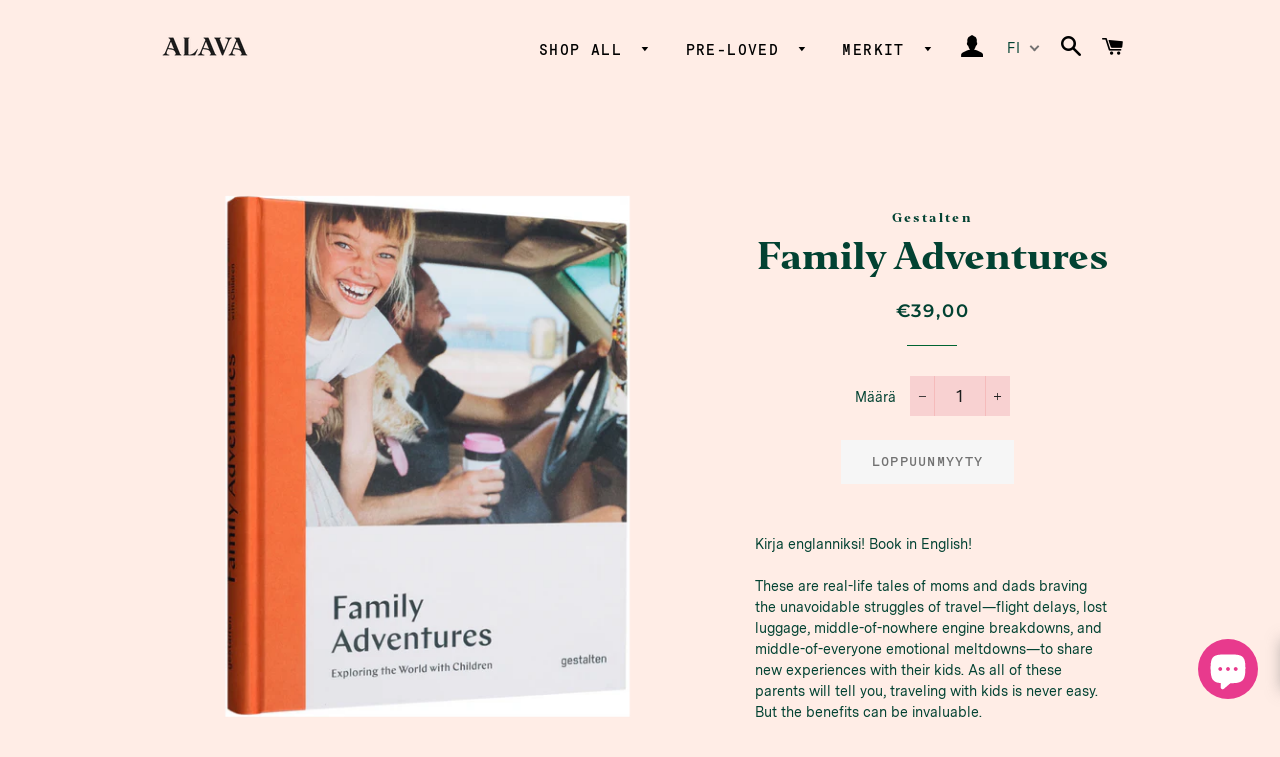

--- FILE ---
content_type: text/html; charset=utf-8
request_url: https://www.alavashop.com/products/gestalten-family-adventures
body_size: 33109
content:
<!doctype html>
<html class="no-js" lang="fi">
<head>
<!-- Added by AVADA SEO Suite -->













<meta name="twitter:image" content="http://www.alavashop.com/cdn/shop/products/Verkkokauppakuvapohja-2023-02-11T121724.677.png?v=1676110655">
    




<!-- /Added by AVADA SEO Suite -->

  <script>var bcpo_product={"id":6728960737412,"title":"Family Adventures","handle":"gestalten-family-adventures","description":"\u003cmeta charset=\"utf-8\"\u003e\n\u003cp data-mce-fragment=\"1\"\u003eKirja englanniksi! Book in English!\u003cbr\u003e\u003cbr\u003eThese are real-life tales of moms and dads braving the unavoidable struggles of travel—flight delays, lost luggage, middle-of-nowhere engine breakdowns, and middle-of-everyone emotional meltdowns—to share new experiences with their kids. As all of these parents will tell you, traveling with kids is never easy. But the benefits can be invaluable.\u003cbr\u003e\u003c\/p\u003e\n\u003cp data-mce-fragment=\"1\"\u003e\u003cspan data-mce-fragment=\"1\"\u003eWhat could be more important than introducing our children to cultures where families, not so unlike our own, look and live and speak and eat differently than we do. What could be more useful than giving them the tools to deal with the challenges encountered on the road.\u003c\/span\u003e\u003c\/p\u003e\n\u003cp data-mce-fragment=\"1\"\u003e\u003cspan data-mce-fragment=\"1\"\u003e\u003cstrong data-mce-fragment=\"1\"\u003eAustin Sailsbury\u003c\/strong\u003e\u003c\/span\u003e\u003cspan data-mce-fragment=\"1\"\u003e is an American writer whose work has been featured in numerous online and print publications, including Magnolia Journal, Kinfolk Magazine, and Ark Journal. Austin is the author of three books about travel and lifestyle, including \u003c\/span\u003e\u003cspan data-mce-fragment=\"1\"\u003e\u003cem data-mce-fragment=\"1\"\u003eNorthern Comfort\u003c\/em\u003e\u003c\/span\u003e\u003cspan data-mce-fragment=\"1\"\u003e that he co-edited with gestalten in 2018. He lives in Copenhagen with his family.\u003c\/span\u003e\u003c\/p\u003e\n\u003cp data-mce-fragment=\"1\"\u003e\u003cmeta charset=\"utf-8\"\u003e\u003cspan\u003eEditors: gestalten \u0026amp; Austin Sailsbury\u003c\/span\u003e\u003cbr data-mce-fragment=\"1\"\u003e\u003cspan\u003eFeatures: full color, hardcover, stitch bound, 256 pages, over 300 photographs\u003c\/span\u003e\u003cbr data-mce-fragment=\"1\"\u003e\u003cspan\u003eFormat: 21 x 26 cm | 8¼× 10¼ inches\u003c\/span\u003e\u003c\/p\u003e","published_at":"2022-02-10T16:29:40+02:00","created_at":"2022-02-10T16:29:38+02:00","vendor":"Gestalten","type":"Kirjat","tags":[],"price":3900,"price_min":3900,"price_max":3900,"available":false,"price_varies":false,"compare_at_price":null,"compare_at_price_min":0,"compare_at_price_max":0,"compare_at_price_varies":false,"variants":[{"id":40048383459460,"title":"Default Title","option1":"Default Title","option2":null,"option3":null,"sku":"","requires_shipping":true,"taxable":true,"featured_image":null,"available":false,"name":"Family Adventures","public_title":null,"options":["Default Title"],"price":3900,"weight":1000,"compare_at_price":null,"inventory_management":"shopify","barcode":"","requires_selling_plan":false,"selling_plan_allocations":[]}],"images":["\/\/www.alavashop.com\/cdn\/shop\/products\/Verkkokauppakuvapohja-2023-02-11T121724.677.png?v=1676110655","\/\/www.alavashop.com\/cdn\/shop\/products\/9783899558654_IN01.jpg?v=1676110655","\/\/www.alavashop.com\/cdn\/shop\/products\/9783899558654_IN02.jpg?v=1676110655","\/\/www.alavashop.com\/cdn\/shop\/products\/9783899558654_IN03.jpg?v=1676110655","\/\/www.alavashop.com\/cdn\/shop\/products\/9783899558654_IN04.jpg?v=1676110655","\/\/www.alavashop.com\/cdn\/shop\/products\/9783899558654_IN05.jpg?v=1676110655","\/\/www.alavashop.com\/cdn\/shop\/products\/9783899558654_IN06.jpg?v=1676110655","\/\/www.alavashop.com\/cdn\/shop\/products\/9783899558654_IN07.jpg?v=1676110655","\/\/www.alavashop.com\/cdn\/shop\/products\/9783899558654_IN08.jpg?v=1676110655"],"featured_image":"\/\/www.alavashop.com\/cdn\/shop\/products\/Verkkokauppakuvapohja-2023-02-11T121724.677.png?v=1676110655","options":["Title"],"media":[{"alt":null,"id":24620038783108,"position":1,"preview_image":{"aspect_ratio":1.0,"height":800,"width":800,"src":"\/\/www.alavashop.com\/cdn\/shop\/products\/Verkkokauppakuvapohja-2023-02-11T121724.677.png?v=1676110655"},"aspect_ratio":1.0,"height":800,"media_type":"image","src":"\/\/www.alavashop.com\/cdn\/shop\/products\/Verkkokauppakuvapohja-2023-02-11T121724.677.png?v=1676110655","width":800},{"alt":null,"id":22006892232836,"position":2,"preview_image":{"aspect_ratio":1.493,"height":670,"width":1000,"src":"\/\/www.alavashop.com\/cdn\/shop\/products\/9783899558654_IN01.jpg?v=1676110655"},"aspect_ratio":1.493,"height":670,"media_type":"image","src":"\/\/www.alavashop.com\/cdn\/shop\/products\/9783899558654_IN01.jpg?v=1676110655","width":1000},{"alt":null,"id":22006892265604,"position":3,"preview_image":{"aspect_ratio":1.493,"height":670,"width":1000,"src":"\/\/www.alavashop.com\/cdn\/shop\/products\/9783899558654_IN02.jpg?v=1676110655"},"aspect_ratio":1.493,"height":670,"media_type":"image","src":"\/\/www.alavashop.com\/cdn\/shop\/products\/9783899558654_IN02.jpg?v=1676110655","width":1000},{"alt":null,"id":22006892298372,"position":4,"preview_image":{"aspect_ratio":1.506,"height":664,"width":1000,"src":"\/\/www.alavashop.com\/cdn\/shop\/products\/9783899558654_IN03.jpg?v=1676110655"},"aspect_ratio":1.506,"height":664,"media_type":"image","src":"\/\/www.alavashop.com\/cdn\/shop\/products\/9783899558654_IN03.jpg?v=1676110655","width":1000},{"alt":null,"id":22006892331140,"position":5,"preview_image":{"aspect_ratio":1.524,"height":656,"width":1000,"src":"\/\/www.alavashop.com\/cdn\/shop\/products\/9783899558654_IN04.jpg?v=1676110655"},"aspect_ratio":1.524,"height":656,"media_type":"image","src":"\/\/www.alavashop.com\/cdn\/shop\/products\/9783899558654_IN04.jpg?v=1676110655","width":1000},{"alt":null,"id":22006892363908,"position":6,"preview_image":{"aspect_ratio":1.536,"height":651,"width":1000,"src":"\/\/www.alavashop.com\/cdn\/shop\/products\/9783899558654_IN05.jpg?v=1676110655"},"aspect_ratio":1.536,"height":651,"media_type":"image","src":"\/\/www.alavashop.com\/cdn\/shop\/products\/9783899558654_IN05.jpg?v=1676110655","width":1000},{"alt":null,"id":22006892396676,"position":7,"preview_image":{"aspect_ratio":1.534,"height":652,"width":1000,"src":"\/\/www.alavashop.com\/cdn\/shop\/products\/9783899558654_IN06.jpg?v=1676110655"},"aspect_ratio":1.534,"height":652,"media_type":"image","src":"\/\/www.alavashop.com\/cdn\/shop\/products\/9783899558654_IN06.jpg?v=1676110655","width":1000},{"alt":null,"id":22006892429444,"position":8,"preview_image":{"aspect_ratio":1.534,"height":652,"width":1000,"src":"\/\/www.alavashop.com\/cdn\/shop\/products\/9783899558654_IN07.jpg?v=1676110655"},"aspect_ratio":1.534,"height":652,"media_type":"image","src":"\/\/www.alavashop.com\/cdn\/shop\/products\/9783899558654_IN07.jpg?v=1676110655","width":1000},{"alt":null,"id":22006892462212,"position":9,"preview_image":{"aspect_ratio":1.524,"height":656,"width":1000,"src":"\/\/www.alavashop.com\/cdn\/shop\/products\/9783899558654_IN08.jpg?v=1676110655"},"aspect_ratio":1.524,"height":656,"media_type":"image","src":"\/\/www.alavashop.com\/cdn\/shop\/products\/9783899558654_IN08.jpg?v=1676110655","width":1000}],"requires_selling_plan":false,"selling_plan_groups":[],"content":"\u003cmeta charset=\"utf-8\"\u003e\n\u003cp data-mce-fragment=\"1\"\u003eKirja englanniksi! Book in English!\u003cbr\u003e\u003cbr\u003eThese are real-life tales of moms and dads braving the unavoidable struggles of travel—flight delays, lost luggage, middle-of-nowhere engine breakdowns, and middle-of-everyone emotional meltdowns—to share new experiences with their kids. As all of these parents will tell you, traveling with kids is never easy. But the benefits can be invaluable.\u003cbr\u003e\u003c\/p\u003e\n\u003cp data-mce-fragment=\"1\"\u003e\u003cspan data-mce-fragment=\"1\"\u003eWhat could be more important than introducing our children to cultures where families, not so unlike our own, look and live and speak and eat differently than we do. What could be more useful than giving them the tools to deal with the challenges encountered on the road.\u003c\/span\u003e\u003c\/p\u003e\n\u003cp data-mce-fragment=\"1\"\u003e\u003cspan data-mce-fragment=\"1\"\u003e\u003cstrong data-mce-fragment=\"1\"\u003eAustin Sailsbury\u003c\/strong\u003e\u003c\/span\u003e\u003cspan data-mce-fragment=\"1\"\u003e is an American writer whose work has been featured in numerous online and print publications, including Magnolia Journal, Kinfolk Magazine, and Ark Journal. Austin is the author of three books about travel and lifestyle, including \u003c\/span\u003e\u003cspan data-mce-fragment=\"1\"\u003e\u003cem data-mce-fragment=\"1\"\u003eNorthern Comfort\u003c\/em\u003e\u003c\/span\u003e\u003cspan data-mce-fragment=\"1\"\u003e that he co-edited with gestalten in 2018. He lives in Copenhagen with his family.\u003c\/span\u003e\u003c\/p\u003e\n\u003cp data-mce-fragment=\"1\"\u003e\u003cmeta charset=\"utf-8\"\u003e\u003cspan\u003eEditors: gestalten \u0026amp; Austin Sailsbury\u003c\/span\u003e\u003cbr data-mce-fragment=\"1\"\u003e\u003cspan\u003eFeatures: full color, hardcover, stitch bound, 256 pages, over 300 photographs\u003c\/span\u003e\u003cbr data-mce-fragment=\"1\"\u003e\u003cspan\u003eFormat: 21 x 26 cm | 8¼× 10¼ inches\u003c\/span\u003e\u003c\/p\u003e"};  var bcpo_cdn = "//www.alavashop.com/cdn/shop/t/2/assets/bcpo_cdn?6784";var inventory_quantity = [];inventory_quantity.push(0);if(bcpo_product) { for (var i = 0; i < bcpo_product.variants.length; i += 1) { bcpo_product.variants[i].inventory_quantity = inventory_quantity[i]; }}window.bcpo = window.bcpo || {}; bcpo.cart = {"note":null,"attributes":{},"original_total_price":0,"total_price":0,"total_discount":0,"total_weight":0.0,"item_count":0,"items":[],"requires_shipping":false,"currency":"EUR","items_subtotal_price":0,"cart_level_discount_applications":[],"checkout_charge_amount":0};</script>


  <!-- Basic page needs ================================================== -->
  <meta charset="utf-8">
  <meta http-equiv="X-UA-Compatible" content="IE=edge,chrome=1">
  <meta name="facebook-domain-verification" content="8z6m22zr5i3qqxy4voyhsx1g1jjwjs" />
  
    <link rel="shortcut icon" href="//www.alavashop.com/cdn/shop/files/favicon-_alava_shop_32x32.png?v=1616163325" type="image/png" />
  

  <!-- Title and description ================================================== -->
  <title>
  Gestalten Family Adventures &ndash; Alava Shop
  </title>

  
  <meta name="description" content="Osta Gestalten Family Adventures Lappilaisesta Alava Shopista. Tervetuloa verkkokauppaamme ja myymäläämme Äkäslompolon kylään!">
  

  <!-- Helpers ================================================== -->
  <!-- /snippets/social-meta-tags.liquid -->




<meta property="og:site_name" content="Alava Shop">
<meta property="og:url" content="https://www.alavashop.com/products/gestalten-family-adventures">
<meta property="og:title" content="Family Adventures">
<meta property="og:type" content="product">
<meta property="og:description" content="Osta Gestalten Family Adventures Lappilaisesta Alava Shopista. Tervetuloa verkkokauppaamme ja myymäläämme Äkäslompolon kylään!">

  <meta property="og:price:amount" content="39,00">
  <meta property="og:price:currency" content="EUR">

<meta property="og:image" content="http://www.alavashop.com/cdn/shop/products/Verkkokauppakuvapohja-2023-02-11T121724.677_1200x1200.png?v=1676110655"><meta property="og:image" content="http://www.alavashop.com/cdn/shop/products/9783899558654_IN01_1200x1200.jpg?v=1676110655"><meta property="og:image" content="http://www.alavashop.com/cdn/shop/products/9783899558654_IN02_1200x1200.jpg?v=1676110655">
<meta property="og:image:secure_url" content="https://www.alavashop.com/cdn/shop/products/Verkkokauppakuvapohja-2023-02-11T121724.677_1200x1200.png?v=1676110655"><meta property="og:image:secure_url" content="https://www.alavashop.com/cdn/shop/products/9783899558654_IN01_1200x1200.jpg?v=1676110655"><meta property="og:image:secure_url" content="https://www.alavashop.com/cdn/shop/products/9783899558654_IN02_1200x1200.jpg?v=1676110655">


<meta name="twitter:card" content="summary_large_image">
<meta name="twitter:title" content="Family Adventures">
<meta name="twitter:description" content="Osta Gestalten Family Adventures Lappilaisesta Alava Shopista. Tervetuloa verkkokauppaamme ja myymäläämme Äkäslompolon kylään!">

  <link rel="canonical" href="https://www.alavashop.com/products/gestalten-family-adventures">
  <meta name="viewport" content="width=device-width,initial-scale=1,shrink-to-fit=no">
  <meta name="theme-color" content="#024232">

  <!-- CSS ================================================== -->
  <link href="//www.alavashop.com/cdn/shop/t/2/assets/timber.scss.css?v=161347891232973562061763555282" rel="stylesheet" type="text/css" media="all" />
  <link href="//www.alavashop.com/cdn/shop/t/2/assets/theme.scss.css?v=126076245412478990741763555282" rel="stylesheet" type="text/css" media="all" />

  <!-- Sections ================================================== -->
  <script>
    window.theme = window.theme || {};
    theme.strings = {
      zoomClose: "Sulje (Esc)",
      zoomPrev: "Edellinen (vasen nuolinäppäin)",
      zoomNext: "Seuraava (oikea nuolinäppäin)",
      moneyFormat: "€{{amount_with_comma_separator}}",
      addressError: "Virhe etsittäessä tätä osoitetta",
      addressNoResults: "Tälle osoitteelle ei löytynyt tuloksia",
      addressQueryLimit: "Olet ylittänyt Google API: n käyttörajan. Harkitse päivitystä \u003ca href=\"https:\/\/developers.google.com\/maps\/premium\/usage-limits\"\u003ePremium-sopimukseen\u003c\/a\u003e.",
      authError: "Google Maps -tilisi todentamisessa oli ongelma.",
      cartEmpty: "Ostoskorisi on tyhjä.",
      cartCookie: "Ota evästeet käyttöön ostoskorin käyttämiseksi",
      cartSavings: "Säästät [savings]",
      productSlideLabel: "Dia [slide_number]\/[slide_max]."
    };
    theme.settings = {
      cartType: "drawer",
      gridType: null
    };
  </script>

  <script src="//www.alavashop.com/cdn/shop/t/2/assets/jquery-2.2.3.min.js?v=58211863146907186831585433067" type="text/javascript"></script>

  <script src="//www.alavashop.com/cdn/shop/t/2/assets/lazysizes.min.js?v=155223123402716617051585433067" async="async"></script>

  <script src="//www.alavashop.com/cdn/shop/t/2/assets/theme.js?v=135671691933606868321622206783" defer="defer"></script>

  <!-- Header hook for plugins ================================================== -->
                     

    <script>window.performance && window.performance.mark && window.performance.mark('shopify.content_for_header.start');</script><meta name="google-site-verification" content="KvdkZfknRiLtS3unON-3LbQJqOVxutm5RW6FymzrSXE">
<meta id="shopify-digital-wallet" name="shopify-digital-wallet" content="/37413388420/digital_wallets/dialog">
<meta name="shopify-checkout-api-token" content="3e9282d7acacd3fe8ce4a52e6a2abac5">
<meta id="in-context-paypal-metadata" data-shop-id="37413388420" data-venmo-supported="false" data-environment="production" data-locale="en_US" data-paypal-v4="true" data-currency="EUR">
<link rel="alternate" hreflang="x-default" href="https://www.alavashop.com/products/gestalten-family-adventures">
<link rel="alternate" hreflang="en" href="https://www.alavashop.com/en/products/gestalten-family-adventures">
<link rel="alternate" hreflang="fi-US" href="https://www.alavashop.com/fi-us/products/gestalten-family-adventures">
<link rel="alternate" hreflang="en-US" href="https://www.alavashop.com/en-us/products/gestalten-family-adventures">
<link rel="alternate" hreflang="fi-AU" href="https://www.alavashop.com/fi-us/products/gestalten-family-adventures">
<link rel="alternate" hreflang="en-AU" href="https://www.alavashop.com/en-us/products/gestalten-family-adventures">
<link rel="alternate" hreflang="fi-JP" href="https://www.alavashop.com/fi-us/products/gestalten-family-adventures">
<link rel="alternate" hreflang="en-JP" href="https://www.alavashop.com/en-us/products/gestalten-family-adventures">
<link rel="alternate" hreflang="fi-SG" href="https://www.alavashop.com/fi-us/products/gestalten-family-adventures">
<link rel="alternate" hreflang="en-SG" href="https://www.alavashop.com/en-us/products/gestalten-family-adventures">
<link rel="alternate" hreflang="fi-CN" href="https://www.alavashop.com/fi-us/products/gestalten-family-adventures">
<link rel="alternate" hreflang="en-CN" href="https://www.alavashop.com/en-us/products/gestalten-family-adventures">
<link rel="alternate" hreflang="fi-HK" href="https://www.alavashop.com/fi-us/products/gestalten-family-adventures">
<link rel="alternate" hreflang="en-HK" href="https://www.alavashop.com/en-us/products/gestalten-family-adventures">
<link rel="alternate" type="application/json+oembed" href="https://www.alavashop.com/products/gestalten-family-adventures.oembed">
<script async="async" src="/checkouts/internal/preloads.js?locale=fi-FI"></script>
<link rel="preconnect" href="https://shop.app" crossorigin="anonymous">
<script async="async" src="https://shop.app/checkouts/internal/preloads.js?locale=fi-FI&shop_id=37413388420" crossorigin="anonymous"></script>
<script id="apple-pay-shop-capabilities" type="application/json">{"shopId":37413388420,"countryCode":"FI","currencyCode":"EUR","merchantCapabilities":["supports3DS"],"merchantId":"gid:\/\/shopify\/Shop\/37413388420","merchantName":"Alava Shop","requiredBillingContactFields":["postalAddress","email","phone"],"requiredShippingContactFields":["postalAddress","email","phone"],"shippingType":"shipping","supportedNetworks":["visa","maestro","masterCard","amex"],"total":{"type":"pending","label":"Alava Shop","amount":"1.00"},"shopifyPaymentsEnabled":true,"supportsSubscriptions":true}</script>
<script id="shopify-features" type="application/json">{"accessToken":"3e9282d7acacd3fe8ce4a52e6a2abac5","betas":["rich-media-storefront-analytics"],"domain":"www.alavashop.com","predictiveSearch":true,"shopId":37413388420,"locale":"fi"}</script>
<script>var Shopify = Shopify || {};
Shopify.shop = "alava-shop.myshopify.com";
Shopify.locale = "fi";
Shopify.currency = {"active":"EUR","rate":"1.0"};
Shopify.country = "FI";
Shopify.theme = {"name":"Brooklyn","id":93999202436,"schema_name":"Brooklyn","schema_version":"16.0.1","theme_store_id":730,"role":"main"};
Shopify.theme.handle = "null";
Shopify.theme.style = {"id":null,"handle":null};
Shopify.cdnHost = "www.alavashop.com/cdn";
Shopify.routes = Shopify.routes || {};
Shopify.routes.root = "/";</script>
<script type="module">!function(o){(o.Shopify=o.Shopify||{}).modules=!0}(window);</script>
<script>!function(o){function n(){var o=[];function n(){o.push(Array.prototype.slice.apply(arguments))}return n.q=o,n}var t=o.Shopify=o.Shopify||{};t.loadFeatures=n(),t.autoloadFeatures=n()}(window);</script>
<script>
  window.ShopifyPay = window.ShopifyPay || {};
  window.ShopifyPay.apiHost = "shop.app\/pay";
  window.ShopifyPay.redirectState = null;
</script>
<script id="shop-js-analytics" type="application/json">{"pageType":"product"}</script>
<script defer="defer" async type="module" src="//www.alavashop.com/cdn/shopifycloud/shop-js/modules/v2/client.init-shop-cart-sync_CVn0nVyo.fi.esm.js"></script>
<script defer="defer" async type="module" src="//www.alavashop.com/cdn/shopifycloud/shop-js/modules/v2/chunk.common_Bb0CS1T2.esm.js"></script>
<script type="module">
  await import("//www.alavashop.com/cdn/shopifycloud/shop-js/modules/v2/client.init-shop-cart-sync_CVn0nVyo.fi.esm.js");
await import("//www.alavashop.com/cdn/shopifycloud/shop-js/modules/v2/chunk.common_Bb0CS1T2.esm.js");

  window.Shopify.SignInWithShop?.initShopCartSync?.({"fedCMEnabled":true,"windoidEnabled":true});

</script>
<script>
  window.Shopify = window.Shopify || {};
  if (!window.Shopify.featureAssets) window.Shopify.featureAssets = {};
  window.Shopify.featureAssets['shop-js'] = {"shop-cart-sync":["modules/v2/client.shop-cart-sync_1iycqFj-.fi.esm.js","modules/v2/chunk.common_Bb0CS1T2.esm.js"],"init-fed-cm":["modules/v2/client.init-fed-cm_D-DR7mG9.fi.esm.js","modules/v2/chunk.common_Bb0CS1T2.esm.js"],"init-shop-email-lookup-coordinator":["modules/v2/client.init-shop-email-lookup-coordinator_DCsedMPx.fi.esm.js","modules/v2/chunk.common_Bb0CS1T2.esm.js"],"shop-cash-offers":["modules/v2/client.shop-cash-offers_CEYFuw-z.fi.esm.js","modules/v2/chunk.common_Bb0CS1T2.esm.js","modules/v2/chunk.modal_BGXMd2f2.esm.js"],"shop-button":["modules/v2/client.shop-button_CIB5me3s.fi.esm.js","modules/v2/chunk.common_Bb0CS1T2.esm.js"],"init-windoid":["modules/v2/client.init-windoid_Cm7SLfJN.fi.esm.js","modules/v2/chunk.common_Bb0CS1T2.esm.js"],"avatar":["modules/v2/client.avatar_BTnouDA3.fi.esm.js"],"init-shop-cart-sync":["modules/v2/client.init-shop-cart-sync_CVn0nVyo.fi.esm.js","modules/v2/chunk.common_Bb0CS1T2.esm.js"],"shop-toast-manager":["modules/v2/client.shop-toast-manager_C2_l4wj2.fi.esm.js","modules/v2/chunk.common_Bb0CS1T2.esm.js"],"pay-button":["modules/v2/client.pay-button_B3EMbhoh.fi.esm.js","modules/v2/chunk.common_Bb0CS1T2.esm.js"],"shop-login-button":["modules/v2/client.shop-login-button_BQI0Kkpl.fi.esm.js","modules/v2/chunk.common_Bb0CS1T2.esm.js","modules/v2/chunk.modal_BGXMd2f2.esm.js"],"init-customer-accounts-sign-up":["modules/v2/client.init-customer-accounts-sign-up_DpLGJpHM.fi.esm.js","modules/v2/client.shop-login-button_BQI0Kkpl.fi.esm.js","modules/v2/chunk.common_Bb0CS1T2.esm.js","modules/v2/chunk.modal_BGXMd2f2.esm.js"],"init-shop-for-new-customer-accounts":["modules/v2/client.init-shop-for-new-customer-accounts_D5ga23NJ.fi.esm.js","modules/v2/client.shop-login-button_BQI0Kkpl.fi.esm.js","modules/v2/chunk.common_Bb0CS1T2.esm.js","modules/v2/chunk.modal_BGXMd2f2.esm.js"],"init-customer-accounts":["modules/v2/client.init-customer-accounts_Ccpt18B9.fi.esm.js","modules/v2/client.shop-login-button_BQI0Kkpl.fi.esm.js","modules/v2/chunk.common_Bb0CS1T2.esm.js","modules/v2/chunk.modal_BGXMd2f2.esm.js"],"shop-follow-button":["modules/v2/client.shop-follow-button_ohQZsO93.fi.esm.js","modules/v2/chunk.common_Bb0CS1T2.esm.js","modules/v2/chunk.modal_BGXMd2f2.esm.js"],"lead-capture":["modules/v2/client.lead-capture_BbYze2Eb.fi.esm.js","modules/v2/chunk.common_Bb0CS1T2.esm.js","modules/v2/chunk.modal_BGXMd2f2.esm.js"],"checkout-modal":["modules/v2/client.checkout-modal_24FsZwY-.fi.esm.js","modules/v2/chunk.common_Bb0CS1T2.esm.js","modules/v2/chunk.modal_BGXMd2f2.esm.js"],"shop-login":["modules/v2/client.shop-login_CnBhgGEj.fi.esm.js","modules/v2/chunk.common_Bb0CS1T2.esm.js","modules/v2/chunk.modal_BGXMd2f2.esm.js"],"payment-terms":["modules/v2/client.payment-terms_obpEzRpj.fi.esm.js","modules/v2/chunk.common_Bb0CS1T2.esm.js","modules/v2/chunk.modal_BGXMd2f2.esm.js"]};
</script>
<script>(function() {
  var isLoaded = false;
  function asyncLoad() {
    if (isLoaded) return;
    isLoaded = true;
    var urls = ["https:\/\/chimpstatic.com\/mcjs-connected\/js\/users\/61a680bcc97a3745cd9f9c5ad\/d2dc3ad063913460fdc7c4dfb.js?shop=alava-shop.myshopify.com","https:\/\/seo.apps.avada.io\/avada-seo-installed.js?shop=alava-shop.myshopify.com","https:\/\/cdn-bundler.nice-team.net\/app\/js\/bundler.js?shop=alava-shop.myshopify.com","https:\/\/cdn.nfcube.com\/instafeed-8ccd86c3b848e53da3412b218f641e8e.js?shop=alava-shop.myshopify.com","https:\/\/a.mailmunch.co\/widgets\/site-769198-f1666ad5063b0ca08b9c1d12445434905004d34b.js?shop=alava-shop.myshopify.com"];
    for (var i = 0; i < urls.length; i++) {
      var s = document.createElement('script');
      s.type = 'text/javascript';
      s.async = true;
      s.src = urls[i];
      var x = document.getElementsByTagName('script')[0];
      x.parentNode.insertBefore(s, x);
    }
  };
  if(window.attachEvent) {
    window.attachEvent('onload', asyncLoad);
  } else {
    window.addEventListener('load', asyncLoad, false);
  }
})();</script>
<script id="__st">var __st={"a":37413388420,"offset":7200,"reqid":"a25f3068-d2b6-4fbd-a6b1-4f421adf6587-1766477712","pageurl":"www.alavashop.com\/products\/gestalten-family-adventures","u":"ee5321b07498","p":"product","rtyp":"product","rid":6728960737412};</script>
<script>window.ShopifyPaypalV4VisibilityTracking = true;</script>
<script id="captcha-bootstrap">!function(){'use strict';const t='contact',e='account',n='new_comment',o=[[t,t],['blogs',n],['comments',n],[t,'customer']],c=[[e,'customer_login'],[e,'guest_login'],[e,'recover_customer_password'],[e,'create_customer']],r=t=>t.map((([t,e])=>`form[action*='/${t}']:not([data-nocaptcha='true']) input[name='form_type'][value='${e}']`)).join(','),a=t=>()=>t?[...document.querySelectorAll(t)].map((t=>t.form)):[];function s(){const t=[...o],e=r(t);return a(e)}const i='password',u='form_key',d=['recaptcha-v3-token','g-recaptcha-response','h-captcha-response',i],f=()=>{try{return window.sessionStorage}catch{return}},m='__shopify_v',_=t=>t.elements[u];function p(t,e,n=!1){try{const o=window.sessionStorage,c=JSON.parse(o.getItem(e)),{data:r}=function(t){const{data:e,action:n}=t;return t[m]||n?{data:e,action:n}:{data:t,action:n}}(c);for(const[e,n]of Object.entries(r))t.elements[e]&&(t.elements[e].value=n);n&&o.removeItem(e)}catch(o){console.error('form repopulation failed',{error:o})}}const l='form_type',E='cptcha';function T(t){t.dataset[E]=!0}const w=window,h=w.document,L='Shopify',v='ce_forms',y='captcha';let A=!1;((t,e)=>{const n=(g='f06e6c50-85a8-45c8-87d0-21a2b65856fe',I='https://cdn.shopify.com/shopifycloud/storefront-forms-hcaptcha/ce_storefront_forms_captcha_hcaptcha.v1.5.2.iife.js',D={infoText:'hCaptchan suojaama',privacyText:'Tietosuoja',termsText:'Ehdot'},(t,e,n)=>{const o=w[L][v],c=o.bindForm;if(c)return c(t,g,e,D).then(n);var r;o.q.push([[t,g,e,D],n]),r=I,A||(h.body.append(Object.assign(h.createElement('script'),{id:'captcha-provider',async:!0,src:r})),A=!0)});var g,I,D;w[L]=w[L]||{},w[L][v]=w[L][v]||{},w[L][v].q=[],w[L][y]=w[L][y]||{},w[L][y].protect=function(t,e){n(t,void 0,e),T(t)},Object.freeze(w[L][y]),function(t,e,n,w,h,L){const[v,y,A,g]=function(t,e,n){const i=e?o:[],u=t?c:[],d=[...i,...u],f=r(d),m=r(i),_=r(d.filter((([t,e])=>n.includes(e))));return[a(f),a(m),a(_),s()]}(w,h,L),I=t=>{const e=t.target;return e instanceof HTMLFormElement?e:e&&e.form},D=t=>v().includes(t);t.addEventListener('submit',(t=>{const e=I(t);if(!e)return;const n=D(e)&&!e.dataset.hcaptchaBound&&!e.dataset.recaptchaBound,o=_(e),c=g().includes(e)&&(!o||!o.value);(n||c)&&t.preventDefault(),c&&!n&&(function(t){try{if(!f())return;!function(t){const e=f();if(!e)return;const n=_(t);if(!n)return;const o=n.value;o&&e.removeItem(o)}(t);const e=Array.from(Array(32),(()=>Math.random().toString(36)[2])).join('');!function(t,e){_(t)||t.append(Object.assign(document.createElement('input'),{type:'hidden',name:u})),t.elements[u].value=e}(t,e),function(t,e){const n=f();if(!n)return;const o=[...t.querySelectorAll(`input[type='${i}']`)].map((({name:t})=>t)),c=[...d,...o],r={};for(const[a,s]of new FormData(t).entries())c.includes(a)||(r[a]=s);n.setItem(e,JSON.stringify({[m]:1,action:t.action,data:r}))}(t,e)}catch(e){console.error('failed to persist form',e)}}(e),e.submit())}));const S=(t,e)=>{t&&!t.dataset[E]&&(n(t,e.some((e=>e===t))),T(t))};for(const o of['focusin','change'])t.addEventListener(o,(t=>{const e=I(t);D(e)&&S(e,y())}));const B=e.get('form_key'),M=e.get(l),P=B&&M;t.addEventListener('DOMContentLoaded',(()=>{const t=y();if(P)for(const e of t)e.elements[l].value===M&&p(e,B);[...new Set([...A(),...v().filter((t=>'true'===t.dataset.shopifyCaptcha))])].forEach((e=>S(e,t)))}))}(h,new URLSearchParams(w.location.search),n,t,e,['guest_login'])})(!0,!0)}();</script>
<script integrity="sha256-4kQ18oKyAcykRKYeNunJcIwy7WH5gtpwJnB7kiuLZ1E=" data-source-attribution="shopify.loadfeatures" defer="defer" src="//www.alavashop.com/cdn/shopifycloud/storefront/assets/storefront/load_feature-a0a9edcb.js" crossorigin="anonymous"></script>
<script crossorigin="anonymous" defer="defer" src="//www.alavashop.com/cdn/shopifycloud/storefront/assets/shopify_pay/storefront-65b4c6d7.js?v=20250812"></script>
<script data-source-attribution="shopify.dynamic_checkout.dynamic.init">var Shopify=Shopify||{};Shopify.PaymentButton=Shopify.PaymentButton||{isStorefrontPortableWallets:!0,init:function(){window.Shopify.PaymentButton.init=function(){};var t=document.createElement("script");t.src="https://www.alavashop.com/cdn/shopifycloud/portable-wallets/latest/portable-wallets.fi.js",t.type="module",document.head.appendChild(t)}};
</script>
<script data-source-attribution="shopify.dynamic_checkout.buyer_consent">
  function portableWalletsHideBuyerConsent(e){var t=document.getElementById("shopify-buyer-consent"),n=document.getElementById("shopify-subscription-policy-button");t&&n&&(t.classList.add("hidden"),t.setAttribute("aria-hidden","true"),n.removeEventListener("click",e))}function portableWalletsShowBuyerConsent(e){var t=document.getElementById("shopify-buyer-consent"),n=document.getElementById("shopify-subscription-policy-button");t&&n&&(t.classList.remove("hidden"),t.removeAttribute("aria-hidden"),n.addEventListener("click",e))}window.Shopify?.PaymentButton&&(window.Shopify.PaymentButton.hideBuyerConsent=portableWalletsHideBuyerConsent,window.Shopify.PaymentButton.showBuyerConsent=portableWalletsShowBuyerConsent);
</script>
<script data-source-attribution="shopify.dynamic_checkout.cart.bootstrap">document.addEventListener("DOMContentLoaded",(function(){function t(){return document.querySelector("shopify-accelerated-checkout-cart, shopify-accelerated-checkout")}if(t())Shopify.PaymentButton.init();else{new MutationObserver((function(e,n){t()&&(Shopify.PaymentButton.init(),n.disconnect())})).observe(document.body,{childList:!0,subtree:!0})}}));
</script>
<script id='scb4127' type='text/javascript' async='' src='https://www.alavashop.com/cdn/shopifycloud/privacy-banner/storefront-banner.js'></script><link id="shopify-accelerated-checkout-styles" rel="stylesheet" media="screen" href="https://www.alavashop.com/cdn/shopifycloud/portable-wallets/latest/accelerated-checkout-backwards-compat.css" crossorigin="anonymous">
<style id="shopify-accelerated-checkout-cart">
        #shopify-buyer-consent {
  margin-top: 1em;
  display: inline-block;
  width: 100%;
}

#shopify-buyer-consent.hidden {
  display: none;
}

#shopify-subscription-policy-button {
  background: none;
  border: none;
  padding: 0;
  text-decoration: underline;
  font-size: inherit;
  cursor: pointer;
}

#shopify-subscription-policy-button::before {
  box-shadow: none;
}

      </style>

<script>window.performance && window.performance.mark && window.performance.mark('shopify.content_for_header.end');</script>


  <script src="//www.alavashop.com/cdn/shop/t/2/assets/modernizr.min.js?v=21391054748206432451585433068" type="text/javascript"></script>

  
  

<script type="text/javascript">
  if(typeof window.hulkappsWishlist === 'undefined') {
    window.hulkappsWishlist = {};
  }
  window.hulkappsWishlist.baseURL = 'https://advanced-wishlist.hulkapps.com/api';
  window.hulkappsWishlist.customerID = null;
  window.hulkappsWishlist.domain = "alava-shop.myshopify.com";
  window.hulkappsWishlist.productJSON = {"id":6728960737412,"title":"Family Adventures","handle":"gestalten-family-adventures","description":"\u003cmeta charset=\"utf-8\"\u003e\n\u003cp data-mce-fragment=\"1\"\u003eKirja englanniksi! Book in English!\u003cbr\u003e\u003cbr\u003eThese are real-life tales of moms and dads braving the unavoidable struggles of travel—flight delays, lost luggage, middle-of-nowhere engine breakdowns, and middle-of-everyone emotional meltdowns—to share new experiences with their kids. As all of these parents will tell you, traveling with kids is never easy. But the benefits can be invaluable.\u003cbr\u003e\u003c\/p\u003e\n\u003cp data-mce-fragment=\"1\"\u003e\u003cspan data-mce-fragment=\"1\"\u003eWhat could be more important than introducing our children to cultures where families, not so unlike our own, look and live and speak and eat differently than we do. What could be more useful than giving them the tools to deal with the challenges encountered on the road.\u003c\/span\u003e\u003c\/p\u003e\n\u003cp data-mce-fragment=\"1\"\u003e\u003cspan data-mce-fragment=\"1\"\u003e\u003cstrong data-mce-fragment=\"1\"\u003eAustin Sailsbury\u003c\/strong\u003e\u003c\/span\u003e\u003cspan data-mce-fragment=\"1\"\u003e is an American writer whose work has been featured in numerous online and print publications, including Magnolia Journal, Kinfolk Magazine, and Ark Journal. Austin is the author of three books about travel and lifestyle, including \u003c\/span\u003e\u003cspan data-mce-fragment=\"1\"\u003e\u003cem data-mce-fragment=\"1\"\u003eNorthern Comfort\u003c\/em\u003e\u003c\/span\u003e\u003cspan data-mce-fragment=\"1\"\u003e that he co-edited with gestalten in 2018. He lives in Copenhagen with his family.\u003c\/span\u003e\u003c\/p\u003e\n\u003cp data-mce-fragment=\"1\"\u003e\u003cmeta charset=\"utf-8\"\u003e\u003cspan\u003eEditors: gestalten \u0026amp; Austin Sailsbury\u003c\/span\u003e\u003cbr data-mce-fragment=\"1\"\u003e\u003cspan\u003eFeatures: full color, hardcover, stitch bound, 256 pages, over 300 photographs\u003c\/span\u003e\u003cbr data-mce-fragment=\"1\"\u003e\u003cspan\u003eFormat: 21 x 26 cm | 8¼× 10¼ inches\u003c\/span\u003e\u003c\/p\u003e","published_at":"2022-02-10T16:29:40+02:00","created_at":"2022-02-10T16:29:38+02:00","vendor":"Gestalten","type":"Kirjat","tags":[],"price":3900,"price_min":3900,"price_max":3900,"available":false,"price_varies":false,"compare_at_price":null,"compare_at_price_min":0,"compare_at_price_max":0,"compare_at_price_varies":false,"variants":[{"id":40048383459460,"title":"Default Title","option1":"Default Title","option2":null,"option3":null,"sku":"","requires_shipping":true,"taxable":true,"featured_image":null,"available":false,"name":"Family Adventures","public_title":null,"options":["Default Title"],"price":3900,"weight":1000,"compare_at_price":null,"inventory_management":"shopify","barcode":"","requires_selling_plan":false,"selling_plan_allocations":[]}],"images":["\/\/www.alavashop.com\/cdn\/shop\/products\/Verkkokauppakuvapohja-2023-02-11T121724.677.png?v=1676110655","\/\/www.alavashop.com\/cdn\/shop\/products\/9783899558654_IN01.jpg?v=1676110655","\/\/www.alavashop.com\/cdn\/shop\/products\/9783899558654_IN02.jpg?v=1676110655","\/\/www.alavashop.com\/cdn\/shop\/products\/9783899558654_IN03.jpg?v=1676110655","\/\/www.alavashop.com\/cdn\/shop\/products\/9783899558654_IN04.jpg?v=1676110655","\/\/www.alavashop.com\/cdn\/shop\/products\/9783899558654_IN05.jpg?v=1676110655","\/\/www.alavashop.com\/cdn\/shop\/products\/9783899558654_IN06.jpg?v=1676110655","\/\/www.alavashop.com\/cdn\/shop\/products\/9783899558654_IN07.jpg?v=1676110655","\/\/www.alavashop.com\/cdn\/shop\/products\/9783899558654_IN08.jpg?v=1676110655"],"featured_image":"\/\/www.alavashop.com\/cdn\/shop\/products\/Verkkokauppakuvapohja-2023-02-11T121724.677.png?v=1676110655","options":["Title"],"media":[{"alt":null,"id":24620038783108,"position":1,"preview_image":{"aspect_ratio":1.0,"height":800,"width":800,"src":"\/\/www.alavashop.com\/cdn\/shop\/products\/Verkkokauppakuvapohja-2023-02-11T121724.677.png?v=1676110655"},"aspect_ratio":1.0,"height":800,"media_type":"image","src":"\/\/www.alavashop.com\/cdn\/shop\/products\/Verkkokauppakuvapohja-2023-02-11T121724.677.png?v=1676110655","width":800},{"alt":null,"id":22006892232836,"position":2,"preview_image":{"aspect_ratio":1.493,"height":670,"width":1000,"src":"\/\/www.alavashop.com\/cdn\/shop\/products\/9783899558654_IN01.jpg?v=1676110655"},"aspect_ratio":1.493,"height":670,"media_type":"image","src":"\/\/www.alavashop.com\/cdn\/shop\/products\/9783899558654_IN01.jpg?v=1676110655","width":1000},{"alt":null,"id":22006892265604,"position":3,"preview_image":{"aspect_ratio":1.493,"height":670,"width":1000,"src":"\/\/www.alavashop.com\/cdn\/shop\/products\/9783899558654_IN02.jpg?v=1676110655"},"aspect_ratio":1.493,"height":670,"media_type":"image","src":"\/\/www.alavashop.com\/cdn\/shop\/products\/9783899558654_IN02.jpg?v=1676110655","width":1000},{"alt":null,"id":22006892298372,"position":4,"preview_image":{"aspect_ratio":1.506,"height":664,"width":1000,"src":"\/\/www.alavashop.com\/cdn\/shop\/products\/9783899558654_IN03.jpg?v=1676110655"},"aspect_ratio":1.506,"height":664,"media_type":"image","src":"\/\/www.alavashop.com\/cdn\/shop\/products\/9783899558654_IN03.jpg?v=1676110655","width":1000},{"alt":null,"id":22006892331140,"position":5,"preview_image":{"aspect_ratio":1.524,"height":656,"width":1000,"src":"\/\/www.alavashop.com\/cdn\/shop\/products\/9783899558654_IN04.jpg?v=1676110655"},"aspect_ratio":1.524,"height":656,"media_type":"image","src":"\/\/www.alavashop.com\/cdn\/shop\/products\/9783899558654_IN04.jpg?v=1676110655","width":1000},{"alt":null,"id":22006892363908,"position":6,"preview_image":{"aspect_ratio":1.536,"height":651,"width":1000,"src":"\/\/www.alavashop.com\/cdn\/shop\/products\/9783899558654_IN05.jpg?v=1676110655"},"aspect_ratio":1.536,"height":651,"media_type":"image","src":"\/\/www.alavashop.com\/cdn\/shop\/products\/9783899558654_IN05.jpg?v=1676110655","width":1000},{"alt":null,"id":22006892396676,"position":7,"preview_image":{"aspect_ratio":1.534,"height":652,"width":1000,"src":"\/\/www.alavashop.com\/cdn\/shop\/products\/9783899558654_IN06.jpg?v=1676110655"},"aspect_ratio":1.534,"height":652,"media_type":"image","src":"\/\/www.alavashop.com\/cdn\/shop\/products\/9783899558654_IN06.jpg?v=1676110655","width":1000},{"alt":null,"id":22006892429444,"position":8,"preview_image":{"aspect_ratio":1.534,"height":652,"width":1000,"src":"\/\/www.alavashop.com\/cdn\/shop\/products\/9783899558654_IN07.jpg?v=1676110655"},"aspect_ratio":1.534,"height":652,"media_type":"image","src":"\/\/www.alavashop.com\/cdn\/shop\/products\/9783899558654_IN07.jpg?v=1676110655","width":1000},{"alt":null,"id":22006892462212,"position":9,"preview_image":{"aspect_ratio":1.524,"height":656,"width":1000,"src":"\/\/www.alavashop.com\/cdn\/shop\/products\/9783899558654_IN08.jpg?v=1676110655"},"aspect_ratio":1.524,"height":656,"media_type":"image","src":"\/\/www.alavashop.com\/cdn\/shop\/products\/9783899558654_IN08.jpg?v=1676110655","width":1000}],"requires_selling_plan":false,"selling_plan_groups":[],"content":"\u003cmeta charset=\"utf-8\"\u003e\n\u003cp data-mce-fragment=\"1\"\u003eKirja englanniksi! Book in English!\u003cbr\u003e\u003cbr\u003eThese are real-life tales of moms and dads braving the unavoidable struggles of travel—flight delays, lost luggage, middle-of-nowhere engine breakdowns, and middle-of-everyone emotional meltdowns—to share new experiences with their kids. As all of these parents will tell you, traveling with kids is never easy. But the benefits can be invaluable.\u003cbr\u003e\u003c\/p\u003e\n\u003cp data-mce-fragment=\"1\"\u003e\u003cspan data-mce-fragment=\"1\"\u003eWhat could be more important than introducing our children to cultures where families, not so unlike our own, look and live and speak and eat differently than we do. What could be more useful than giving them the tools to deal with the challenges encountered on the road.\u003c\/span\u003e\u003c\/p\u003e\n\u003cp data-mce-fragment=\"1\"\u003e\u003cspan data-mce-fragment=\"1\"\u003e\u003cstrong data-mce-fragment=\"1\"\u003eAustin Sailsbury\u003c\/strong\u003e\u003c\/span\u003e\u003cspan data-mce-fragment=\"1\"\u003e is an American writer whose work has been featured in numerous online and print publications, including Magnolia Journal, Kinfolk Magazine, and Ark Journal. Austin is the author of three books about travel and lifestyle, including \u003c\/span\u003e\u003cspan data-mce-fragment=\"1\"\u003e\u003cem data-mce-fragment=\"1\"\u003eNorthern Comfort\u003c\/em\u003e\u003c\/span\u003e\u003cspan data-mce-fragment=\"1\"\u003e that he co-edited with gestalten in 2018. He lives in Copenhagen with his family.\u003c\/span\u003e\u003c\/p\u003e\n\u003cp data-mce-fragment=\"1\"\u003e\u003cmeta charset=\"utf-8\"\u003e\u003cspan\u003eEditors: gestalten \u0026amp; Austin Sailsbury\u003c\/span\u003e\u003cbr data-mce-fragment=\"1\"\u003e\u003cspan\u003eFeatures: full color, hardcover, stitch bound, 256 pages, over 300 photographs\u003c\/span\u003e\u003cbr data-mce-fragment=\"1\"\u003e\u003cspan\u003eFormat: 21 x 26 cm | 8¼× 10¼ inches\u003c\/span\u003e\u003c\/p\u003e"};
</script>

<link href='//hulkapps-wishlist.nyc3.digitaloceanspaces.com/assets/hulkapps-wishlist-styles.css' rel='stylesheet'>
<script src="//staticxx.s3.amazonaws.com/aio_stats_lib_v1.min.js?v=1.0"></script>  

<script>

  // https://tc39.github.io/ecma262/#sec-array.prototype.find
  if (!Array.prototype.find) {
    Object.defineProperty(Array.prototype, 'find', {
      value: function(predicate) {
        // 1. Let O be ? ToObject(this value).
        if (this == null) {
          throw TypeError('"this" is null or not defined');
        }

        var o = Object(this);

        // 2. Let len be ? ToLength(? Get(O, "length")).
        var len = o.length >>> 0;

        // 3. If IsCallable(predicate) is false, throw a TypeError exception.
        if (typeof predicate !== 'function') {
          throw TypeError('predicate must be a function');
        }

        // 4. If thisArg was supplied, let T be thisArg; else let T be undefined.
        var thisArg = arguments[1];

        // 5. Let k be 0.
        var k = 0;

        // 6. Repeat, while k < len
        while (k < len) {
          // a. Let Pk be ! ToString(k).
          // b. Let kValue be ? Get(O, Pk).
          // c. Let testResult be ToBoolean(? Call(predicate, T, < kValue, k, O >)).
          // d. If testResult is true, return kValue.
          var kValue = o[k];
          if (predicate.call(thisArg, kValue, k, o)) {
            return kValue;
          }
          // e. Increase k by 1.
          k++;
        }

        // 7. Return undefined.
        return undefined;
      },
      configurable: true,
      writable: true
    });
  }

  (function () {

    var useInternationalDomains = false;

    function buildLanguageList() {
      var languageListJson = '[{\
"name": "Suomi",\
"endonym_name": "Suomi",\
"iso_code": "fi",\
"primary": true,\
"flag": "//www.alavashop.com/cdn/shop/t/2/assets/fi.png?6784",\
"domain": null\
},{\
"name": "Englanti",\
"endonym_name": "English",\
"iso_code": "en",\
"primary": false,\
"flag": "//www.alavashop.com/cdn/shop/t/2/assets/en.png?6784",\
"domain": null\
}]';
      return JSON.parse(languageListJson);
    }

    function getSavedLocale(langList) {
      var savedLocale = localStorage.getItem('translation-lab-lang');
      var sl = savedLocale ? langList.find(x => x.iso_code.toLowerCase() === savedLocale.toLowerCase()) : null;
      return sl ? sl.iso_code : null;
    }

    function getBrowserLocale(langList) {
      var browserLocale = navigator.language;
      if (browserLocale) {
        var localeParts = browserLocale.split('-');
        var bl = localeParts[0] ? langList.find(x => x.iso_code.toLowerCase().startsWith(localeParts[0])) : null;
        return bl ? bl.iso_code : null;
      } else {
        return null;
      }
    }

    function redirectUrlBuilderFunction(primaryLocale) {
      var shopDomain = 'https://www.alavashop.com';
      if (window.Shopify && window.Shopify.designMode) {
        shopDomain = 'https://alava-shop.myshopify.com';
      }
      var currentLocale = 'fi'.toLowerCase();
      var currentLocaleRegEx = new RegExp('^\/' + currentLocale, "ig");
      var primaryLocaleLower = primaryLocale.toLowerCase();
      var pathname = window.location.pathname;
      var queryString = window.location.search || '';
      return function build(redirectLocale) {
        if (!redirectLocale) {
          return null;
        }
        var redirectLocaleLower = redirectLocale.toLowerCase();
        if (currentLocale !== redirectLocaleLower) {
          if (useInternationalDomains) {
            //var languageList = buildLanguageList();
            //var internationalDomain = languageList.find(function (x) { return x.iso_code.toLowerCase() === redirectLocaleLower; });
            //if (internationalDomain) {
            //  return 'https://' + internationalDomain.domain + pathname + queryString;
            //}
          }
          else {
            if (redirectLocaleLower === primaryLocaleLower) {
              return shopDomain + pathname.replace(currentLocaleRegEx, '') + queryString;
            } else if (primaryLocaleLower === currentLocale) {
              return shopDomain + '/' + redirectLocaleLower + pathname + queryString;
            } else {
              return shopDomain + '/' + pathname.replace(currentLocaleRegEx, redirectLocaleLower) + queryString;
            }
          }
        }
        return null;
      }
    }

    function getRedirectLocale(languageList) {
      var savedLocale = getSavedLocale(languageList);
      var browserLocale = getBrowserLocale(languageList);
      var preferredLocale = null;

      var redirectLocale = null;

      if (savedLocale) {
        redirectLocale = savedLocale;
      } else if (preferredLocale) {
        redirectLocale = preferredLocale;
      } else if (browserLocale) {
        redirectLocale = browserLocale;
      }
      return redirectLocale;
    }

    function configure() {
      var languageList = buildLanguageList();
      var primaryLanguage = languageList.find(function (x) { return x.primary; });
      if (!primaryLanguage && !primaryLanguage.iso_code) {
        // error: there should be atleast one language set as primary
        return;
      }

      var redirectUrlBuilder = redirectUrlBuilderFunction(primaryLanguage.iso_code);

      var redirectLocale = getRedirectLocale(languageList);

      var redirectUrl = redirectUrlBuilder(redirectLocale);
      redirectUrl && window.location.assign(redirectUrl);
    }

    if (window.Shopify && window.Shopify.designMode) {
      return;
    }

    var botPatterns = "(bot|Googlebot\/|Googlebot-Mobile|Googlebot-Image|Googlebot-News|Googlebot-Video|AdsBot-Google([^-]|$)|AdsBot-Google-Mobile|Feedfetcher-Google|Mediapartners-Google|APIs-Google|Page|Speed|Insights|Lighthouse|bingbot|Slurp|exabot|ia_archiver|YandexBot|YandexImages|YandexAccessibilityBot|YandexMobileBot|YandexMetrika|YandexTurbo|YandexImageResizer|YandexVideo|YandexAdNet|YandexBlogs|YandexCalendar|YandexDirect|YandexFavicons|YaDirectFetcher|YandexForDomain|YandexMarket|YandexMedia|YandexMobileScreenShotBot|YandexNews|YandexOntoDB|YandexPagechecker|YandexPartner|YandexRCA|YandexSearchShop|YandexSitelinks|YandexSpravBot|YandexTracker|YandexVertis|YandexVerticals|YandexWebmaster|YandexScreenshotBot|Baiduspider|facebookexternalhit|Sogou|DuckDuckBot|BUbiNG|crawler4j|S[eE][mM]rushBot|Google-Adwords-Instant|BingPreview\/|Bark[rR]owler|DuckDuckGo-Favicons-Bot|AppEngine-Google|Google Web Preview|acapbot|Baidu-YunGuanCe|Feedly|Feedspot|google-xrawler|Google-Structured-Data-Testing-Tool|Google-PhysicalWeb|Google Favicon|Google-Site-Verification|Gwene|SentiBot|FreshRSS)";
    var re = new RegExp(botPatterns, 'i');
    if (!re.test(navigator.userAgent)) {
      configure();
    }

  })();
</script>

    <!-- Upsell & Cross Sell Kit by Logbase - Starts -->
      <script src='https://upsell-app.logbase.io/lb-upsell.js?shop=alava-shop.myshopify.com' defer></script>
    <!-- Upsell & Cross Sell Kit by Logbase - Ends -->
<!-- BEGIN app block: shopify://apps/judge-me-reviews/blocks/judgeme_core/61ccd3b1-a9f2-4160-9fe9-4fec8413e5d8 --><!-- Start of Judge.me Core -->




<link rel="dns-prefetch" href="https://cdnwidget.judge.me">
<link rel="dns-prefetch" href="https://cdn.judge.me">
<link rel="dns-prefetch" href="https://cdn1.judge.me">
<link rel="dns-prefetch" href="https://api.judge.me">

<script data-cfasync='false' class='jdgm-settings-script'>window.jdgmSettings={"pagination":5,"disable_web_reviews":false,"badge_no_review_text":"Ei arvosteluja","badge_n_reviews_text":"{{ n }} arvostelu/arvostelut","hide_badge_preview_if_no_reviews":true,"badge_hide_text":false,"enforce_center_preview_badge":false,"widget_title":"Asiakkaiden arvostelut","widget_open_form_text":"Kirjoita arvostelu","widget_close_form_text":"Peruuta arvostelu","widget_refresh_page_text":"Päivitä sivu","widget_summary_text":"Perustuu {{ number_of_reviews }} arvosteluun/arvosteluun","widget_no_review_text":"Ei arvosteluja vielä","widget_name_field_text":"Nimi","widget_verified_name_field_text":"Vahvistettu nimi (julkinen)","widget_name_placeholder_text":"Anna nimesi (julkinen)","widget_required_field_error_text":"Tämä kenttä pitää täyttää.","widget_email_field_text":"Sähköposti","widget_verified_email_field_text":"Vahvistettu sähköposti (yksityinen, ei voi muokata)","widget_email_placeholder_text":"Anna sähköpostiosoitteesi (yksityinen)","widget_email_field_error_text":"Ole hyvä ja syötä toimiva sähköpostiosoite.","widget_rating_field_text":"luokitus","widget_review_title_field_text":"Arvioinnin nimi","widget_review_title_placeholder_text":"Anna arvostelusi otsikko","widget_review_body_field_text":"Arvostelu","widget_review_body_placeholder_text":"Kirjoita kommenttisi tähän","widget_pictures_field_text":"Kuva/Video (valinnainen)","widget_submit_review_text":"Lähetä arvostelu","widget_submit_verified_review_text":"Lähetä tarkistettu arvostelu","widget_submit_success_msg_with_auto_publish":"Kiitos! Päivitä sivu hetken kuluttua nähdäksesi arvostelusi. Voit poistaa arvostelun tai muokata sitä kirjautumalla \u003ca href='https://judge.me/login' target='_blank' rel='nofollow noopener'\u003eosoitteeseen Judge.me\u003c/a\u003e","widget_submit_success_msg_no_auto_publish":"Kiitos! Arvostelusi julkaistaan heti, kun kaupan järjestelmänvalvoja on sen hyväksynyt. Voit poistaa arvostelun tai muokata sitä kirjautumalla \u003ca href='https://judge.me/login' target='_blank' rel='nofollow noopener'\u003eosoitteeseen Judge.me\u003c/a\u003e","widget_show_default_reviews_out_of_total_text":"Näytetään {{ n_reviews_shown }} {{ n_reviews }} katsauksista.","widget_show_all_link_text":"Näytä kaikki","widget_show_less_link_text":"Näytä vähemmän","widget_author_said_text":"{{ reviewer_name }} sanoi:","widget_days_text":"{{ n }} päivää sitten","widget_weeks_text":"{{ n }} viikkoa/viikkoa sitten","widget_months_text":"{{ n }} kuukautta/kuukautta sitten","widget_years_text":"{{ n }} vuosi/vuotta sitten","widget_yesterday_text":"Eilen","widget_today_text":"Tänään","widget_replied_text":"\u003e\u003e {{ shop_name }} vastasi:","widget_read_more_text":"Lue lisää","widget_rating_filter_see_all_text":"Katso kaikki arviot","widget_sorting_most_recent_text":"Viimeisin","widget_sorting_highest_rating_text":"Korkein arvio","widget_sorting_lowest_rating_text":"Alin arvio","widget_sorting_with_pictures_text":"Vain kuvat","widget_sorting_most_helpful_text":"Hyvin hyödyllinen","widget_open_question_form_text":"Kysy kysymys","widget_reviews_subtab_text":"Arvostelut","widget_questions_subtab_text":"kysymykset","widget_question_label_text":"kysymys","widget_answer_label_text":"Vastaus","widget_question_placeholder_text":"Kirjoita kysymyksesi tähän","widget_submit_question_text":"Lähetä kysymys","widget_question_submit_success_text":"Kiitos kysymyksestänne! Ilmoitamme sinulle ja kysymyksesi julkaistaan, kun se saa vastauksen.","verified_badge_text":"Verified","verified_badge_placement":"left-of-reviewer-name","widget_hide_border":false,"widget_social_share":false,"all_reviews_include_out_of_store_products":true,"all_reviews_out_of_store_text":"(varastossa)","all_reviews_product_name_prefix_text":"noin","enable_review_pictures":true,"widget_product_reviews_subtab_text":"Tuotearvostelut","widget_shop_reviews_subtab_text":"Shop Arvostelut","widget_write_a_store_review_text":"Kirjoita kauppa-arvostelu","widget_other_languages_heading":"Arvostelut muilla kielillä","widget_sorting_pictures_first_text":"Kuvia ensin","floating_tab_button_name":"★ Arvostelut","floating_tab_title":"Anna asiakkaiden puhua puolestamme","floating_tab_url":"","floating_tab_url_enabled":false,"all_reviews_text_badge_text":"Asiakkaat arvioivat meidät {{ shop.metafields.judgeme.all_reviews_rating | round: 1 }}/5 perustuu {{ shop.metafields.judgeme.all_reviews_count }} arvosteluihin.","all_reviews_text_badge_text_branded_style":"{{ shop.metafields.judgeme.all_reviews_rating | round: 1 }} / 5 tähteä perustuen {{ shop.metafields.judgeme.all_reviews_count }} arvosteluun","all_reviews_text_badge_url":"","all_reviews_text_style":"branded","featured_carousel_title":"Anna asiakkaiden puhua puolestamme","featured_carousel_count_text":"{{ n }} arvostelusta","featured_carousel_url":"","verified_count_badge_style":"branded","verified_count_badge_url":"","picture_reminder_submit_button":"Lähetä kuvia","widget_sorting_videos_first_text":"Videot ensin","widget_review_pending_text":"odotettaessa","remove_microdata_snippet":false,"preview_badge_no_question_text":"Ei kysymyksiä","preview_badge_n_question_text":"{{ number_of_questions }} kysymys/kysymykset","widget_search_bar_placeholder":"Etsi arvosteluja","widget_sorting_verified_only_text":"Vain vahvistettu","featured_carousel_verified_badge_enable":true,"featured_carousel_more_reviews_button_text":"Read more reviews","featured_carousel_view_product_button_text":"Katso tuote","all_reviews_page_load_more_text":"Lataa lisää arvosteluja","widget_advanced_speed_features":5,"widget_public_name_text":"näytetään julkisesti, kuten","default_reviewer_name_has_non_latin":true,"widget_reviewer_anonymous":"Nimetön","medals_widget_title":"Judge.me -arvostelumitalit","widget_invalid_yt_video_url_error_text":"Ei YouTube -videon URL -osoite","widget_max_length_field_error_text":"Anna enintään {0} merkkiä.","widget_verified_by_shop_text":"Shop:n vahvistama","widget_load_with_code_splitting":true,"widget_ugc_title":"Meidän tekemä, sinun jakamasi","widget_ugc_subtitle":"Tägää meidät nähdäksesi kuvasi sivullamme","widget_ugc_primary_button_text":"Osta nyt","widget_ugc_secondary_button_text":"Lataa lisää","widget_ugc_reviews_button_text":"Näytä arvostelut","widget_primary_color":"#e83a8d","widget_enable_secondary_color":true,"widget_secondary_color":"#f8d1d1","widget_summary_average_rating_text":"{{ average_rating }}/5","widget_media_grid_title":"Asiakkaiden valokuvat ja videot","widget_media_grid_see_more_text":"Katso lisää","widget_verified_by_judgeme_text":"Judge.me:n vahvistama","widget_verified_by_judgeme_text_in_store_medals":"Verified by Judge.me","widget_media_field_exceed_quantity_message":"Valitettavasti voimme hyväksyä {{ max_media }} vain yhdelle arvostelulle.","widget_media_field_exceed_limit_message":"{{ file_name }} on liian suuri, valitse {{ media_type }} alle {{ size_limit }} Mt.","widget_review_submitted_text":"Arvostelu lähetetty!","widget_question_submitted_text":"Kysymys lähetetty!","widget_close_form_text_question":"Peruuta","widget_write_your_answer_here_text":"Kirjoita vastauksesi tähän","widget_enabled_branded_link":true,"widget_show_collected_by_judgeme":true,"widget_collected_by_judgeme_text":"keräsi Judge.me","widget_load_more_text":"Lataa lisää","widget_full_review_text":"Koko arvostelu","widget_read_more_reviews_text":"Lue lisää arvosteluja","widget_read_questions_text":"Lue Kysymykset","widget_questions_and_answers_text":"kysymykset ja vastaukset","widget_verified_by_text":"Varmistanut","widget_number_of_reviews_text":"{{ number_of_reviews }} arvostelua","widget_back_button_text":"Takaisin","widget_next_button_text":"Seuraava","widget_custom_forms_filter_button":"Filters","how_reviews_are_collected":"Miten arvostelut kerätään?","widget_gdpr_statement":"Miten käytämme tietojasi: otamme sinuun yhteyttä vain jättämästäsi arvostelusta ja vain tarvittaessa. lähettämällä arvostelusi hyväksyt Judge.me:n \u003ca href='https://judge.me/terms' target='_blank' rel='nofollow noopener'\u003ekäyttöehdot\u003c/a\u003e , \u003ca href='https://judge.me/privacy' target='_blank' rel='nofollow noopener'\u003etietosuojakäytännön\u003c/a\u003e ja \u003ca href='https://judge.me/content-policy' target='_blank' rel='nofollow noopener'\u003esisältökäytännöt\u003c/a\u003e.","review_snippet_widget_round_border_style":true,"review_snippet_widget_card_color":"#FFFFFF","review_snippet_widget_slider_arrows_background_color":"#FFFFFF","review_snippet_widget_slider_arrows_color":"#000000","review_snippet_widget_star_color":"#339999","platform":"shopify","branding_url":"https://app.judge.me/reviews/stores/www.alavashop.com","branding_text":"Judge.me","locale":"en","reply_name":"Alava Shop","widget_version":"3.0","footer":true,"autopublish":true,"review_dates":true,"enable_custom_form":false,"shop_use_review_site":true,"enable_multi_locales_translations":false,"can_be_branded":true,"reply_name_text":"Alava Shop"};</script> <style class='jdgm-settings-style'>﻿.jdgm-xx{left:0}:root{--jdgm-primary-color: #e83a8d;--jdgm-secondary-color: #f8d1d1;--jdgm-star-color: #e83a8d;--jdgm-write-review-text-color: white;--jdgm-write-review-bg-color: #e83a8d;--jdgm-paginate-color: #e83a8d;--jdgm-border-radius: 0;--jdgm-reviewer-name-color: #e83a8d}.jdgm-histogram__bar-content{background-color:#e83a8d}.jdgm-rev[data-verified-buyer=true] .jdgm-rev__icon.jdgm-rev__icon:after,.jdgm-rev__buyer-badge.jdgm-rev__buyer-badge{color:white;background-color:#e83a8d}.jdgm-review-widget--small .jdgm-gallery.jdgm-gallery .jdgm-gallery__thumbnail-link:nth-child(8) .jdgm-gallery__thumbnail-wrapper.jdgm-gallery__thumbnail-wrapper:before{content:"Katso lisää"}@media only screen and (min-width: 768px){.jdgm-gallery.jdgm-gallery .jdgm-gallery__thumbnail-link:nth-child(8) .jdgm-gallery__thumbnail-wrapper.jdgm-gallery__thumbnail-wrapper:before{content:"Katso lisää"}}.jdgm-prev-badge[data-average-rating='0.00']{display:none !important}.jdgm-author-all-initials{display:none !important}.jdgm-author-last-initial{display:none !important}.jdgm-rev-widg__title{visibility:hidden}.jdgm-rev-widg__summary-text{visibility:hidden}.jdgm-prev-badge__text{visibility:hidden}.jdgm-rev__prod-link-prefix:before{content:'noin'}.jdgm-rev__out-of-store-text:before{content:'(varastossa)'}@media only screen and (min-width: 768px){.jdgm-rev__pics .jdgm-rev_all-rev-page-picture-separator,.jdgm-rev__pics .jdgm-rev__product-picture{display:none}}@media only screen and (max-width: 768px){.jdgm-rev__pics .jdgm-rev_all-rev-page-picture-separator,.jdgm-rev__pics .jdgm-rev__product-picture{display:none}}.jdgm-preview-badge[data-template="product"]{display:none !important}.jdgm-preview-badge[data-template="collection"]{display:none !important}.jdgm-preview-badge[data-template="index"]{display:none !important}.jdgm-review-widget[data-from-snippet="true"]{display:none !important}.jdgm-verified-count-badget[data-from-snippet="true"]{display:none !important}.jdgm-carousel-wrapper[data-from-snippet="true"]{display:none !important}.jdgm-all-reviews-text[data-from-snippet="true"]{display:none !important}.jdgm-medals-section[data-from-snippet="true"]{display:none !important}.jdgm-ugc-media-wrapper[data-from-snippet="true"]{display:none !important}.jdgm-review-snippet-widget .jdgm-rev-snippet-widget__cards-container .jdgm-rev-snippet-card{border-radius:8px;background:#fff}.jdgm-review-snippet-widget .jdgm-rev-snippet-widget__cards-container .jdgm-rev-snippet-card__rev-rating .jdgm-star{color:#399}.jdgm-review-snippet-widget .jdgm-rev-snippet-widget__prev-btn,.jdgm-review-snippet-widget .jdgm-rev-snippet-widget__next-btn{border-radius:50%;background:#fff}.jdgm-review-snippet-widget .jdgm-rev-snippet-widget__prev-btn>svg,.jdgm-review-snippet-widget .jdgm-rev-snippet-widget__next-btn>svg{fill:#000}.jdgm-full-rev-modal.rev-snippet-widget .jm-mfp-container .jm-mfp-content,.jdgm-full-rev-modal.rev-snippet-widget .jm-mfp-container .jdgm-full-rev__icon,.jdgm-full-rev-modal.rev-snippet-widget .jm-mfp-container .jdgm-full-rev__pic-img,.jdgm-full-rev-modal.rev-snippet-widget .jm-mfp-container .jdgm-full-rev__reply{border-radius:8px}.jdgm-full-rev-modal.rev-snippet-widget .jm-mfp-container .jdgm-full-rev[data-verified-buyer="true"] .jdgm-full-rev__icon::after{border-radius:8px}.jdgm-full-rev-modal.rev-snippet-widget .jm-mfp-container .jdgm-full-rev .jdgm-rev__buyer-badge{border-radius:calc( 8px / 2 )}.jdgm-full-rev-modal.rev-snippet-widget .jm-mfp-container .jdgm-full-rev .jdgm-full-rev__replier::before{content:'Alava Shop'}.jdgm-full-rev-modal.rev-snippet-widget .jm-mfp-container .jdgm-full-rev .jdgm-full-rev__product-button{border-radius:calc( 8px * 6 )}
</style> <style class='jdgm-settings-style'></style>

  
  
  
  <style class='jdgm-miracle-styles'>
  @-webkit-keyframes jdgm-spin{0%{-webkit-transform:rotate(0deg);-ms-transform:rotate(0deg);transform:rotate(0deg)}100%{-webkit-transform:rotate(359deg);-ms-transform:rotate(359deg);transform:rotate(359deg)}}@keyframes jdgm-spin{0%{-webkit-transform:rotate(0deg);-ms-transform:rotate(0deg);transform:rotate(0deg)}100%{-webkit-transform:rotate(359deg);-ms-transform:rotate(359deg);transform:rotate(359deg)}}@font-face{font-family:'JudgemeStar';src:url("[data-uri]") format("woff");font-weight:normal;font-style:normal}.jdgm-star{font-family:'JudgemeStar';display:inline !important;text-decoration:none !important;padding:0 4px 0 0 !important;margin:0 !important;font-weight:bold;opacity:1;-webkit-font-smoothing:antialiased;-moz-osx-font-smoothing:grayscale}.jdgm-star:hover{opacity:1}.jdgm-star:last-of-type{padding:0 !important}.jdgm-star.jdgm--on:before{content:"\e000"}.jdgm-star.jdgm--off:before{content:"\e001"}.jdgm-star.jdgm--half:before{content:"\e002"}.jdgm-widget *{margin:0;line-height:1.4;-webkit-box-sizing:border-box;-moz-box-sizing:border-box;box-sizing:border-box;-webkit-overflow-scrolling:touch}.jdgm-hidden{display:none !important;visibility:hidden !important}.jdgm-temp-hidden{display:none}.jdgm-spinner{width:40px;height:40px;margin:auto;border-radius:50%;border-top:2px solid #eee;border-right:2px solid #eee;border-bottom:2px solid #eee;border-left:2px solid #ccc;-webkit-animation:jdgm-spin 0.8s infinite linear;animation:jdgm-spin 0.8s infinite linear}.jdgm-prev-badge{display:block !important}

</style>


  
  
   


<script data-cfasync='false' class='jdgm-script'>
!function(e){window.jdgm=window.jdgm||{},jdgm.CDN_HOST="https://cdnwidget.judge.me/",jdgm.API_HOST="https://api.judge.me/",jdgm.CDN_BASE_URL="https://cdn.shopify.com/extensions/019b3697-792e-7226-8331-acb4ce7d04ed/judgeme-extensions-272/assets/",
jdgm.docReady=function(d){(e.attachEvent?"complete"===e.readyState:"loading"!==e.readyState)?
setTimeout(d,0):e.addEventListener("DOMContentLoaded",d)},jdgm.loadCSS=function(d,t,o,a){
!o&&jdgm.loadCSS.requestedUrls.indexOf(d)>=0||(jdgm.loadCSS.requestedUrls.push(d),
(a=e.createElement("link")).rel="stylesheet",a.class="jdgm-stylesheet",a.media="nope!",
a.href=d,a.onload=function(){this.media="all",t&&setTimeout(t)},e.body.appendChild(a))},
jdgm.loadCSS.requestedUrls=[],jdgm.loadJS=function(e,d){var t=new XMLHttpRequest;
t.onreadystatechange=function(){4===t.readyState&&(Function(t.response)(),d&&d(t.response))},
t.open("GET",e),t.send()},jdgm.docReady((function(){(window.jdgmLoadCSS||e.querySelectorAll(
".jdgm-widget, .jdgm-all-reviews-page").length>0)&&(jdgmSettings.widget_load_with_code_splitting?
parseFloat(jdgmSettings.widget_version)>=3?jdgm.loadCSS(jdgm.CDN_HOST+"widget_v3/base.css"):
jdgm.loadCSS(jdgm.CDN_HOST+"widget/base.css"):jdgm.loadCSS(jdgm.CDN_HOST+"shopify_v2.css"),
jdgm.loadJS(jdgm.CDN_HOST+"loa"+"der.js"))}))}(document);
</script>
<noscript><link rel="stylesheet" type="text/css" media="all" href="https://cdnwidget.judge.me/shopify_v2.css"></noscript>

<!-- BEGIN app snippet: theme_fix_tags --><script>
  (function() {
    var jdgmThemeFixes = null;
    if (!jdgmThemeFixes) return;
    var thisThemeFix = jdgmThemeFixes[Shopify.theme.id];
    if (!thisThemeFix) return;

    if (thisThemeFix.html) {
      document.addEventListener("DOMContentLoaded", function() {
        var htmlDiv = document.createElement('div');
        htmlDiv.classList.add('jdgm-theme-fix-html');
        htmlDiv.innerHTML = thisThemeFix.html;
        document.body.append(htmlDiv);
      });
    };

    if (thisThemeFix.css) {
      var styleTag = document.createElement('style');
      styleTag.classList.add('jdgm-theme-fix-style');
      styleTag.innerHTML = thisThemeFix.css;
      document.head.append(styleTag);
    };

    if (thisThemeFix.js) {
      var scriptTag = document.createElement('script');
      scriptTag.classList.add('jdgm-theme-fix-script');
      scriptTag.innerHTML = thisThemeFix.js;
      document.head.append(scriptTag);
    };
  })();
</script>
<!-- END app snippet -->
<!-- End of Judge.me Core -->



<!-- END app block --><script src="https://cdn.shopify.com/extensions/019b3697-792e-7226-8331-acb4ce7d04ed/judgeme-extensions-272/assets/loader.js" type="text/javascript" defer="defer"></script>
<script src="https://cdn.shopify.com/extensions/7bc9bb47-adfa-4267-963e-cadee5096caf/inbox-1252/assets/inbox-chat-loader.js" type="text/javascript" defer="defer"></script>
<link href="https://monorail-edge.shopifysvc.com" rel="dns-prefetch">
<script>(function(){if ("sendBeacon" in navigator && "performance" in window) {try {var session_token_from_headers = performance.getEntriesByType('navigation')[0].serverTiming.find(x => x.name == '_s').description;} catch {var session_token_from_headers = undefined;}var session_cookie_matches = document.cookie.match(/_shopify_s=([^;]*)/);var session_token_from_cookie = session_cookie_matches && session_cookie_matches.length === 2 ? session_cookie_matches[1] : "";var session_token = session_token_from_headers || session_token_from_cookie || "";function handle_abandonment_event(e) {var entries = performance.getEntries().filter(function(entry) {return /monorail-edge.shopifysvc.com/.test(entry.name);});if (!window.abandonment_tracked && entries.length === 0) {window.abandonment_tracked = true;var currentMs = Date.now();var navigation_start = performance.timing.navigationStart;var payload = {shop_id: 37413388420,url: window.location.href,navigation_start,duration: currentMs - navigation_start,session_token,page_type: "product"};window.navigator.sendBeacon("https://monorail-edge.shopifysvc.com/v1/produce", JSON.stringify({schema_id: "online_store_buyer_site_abandonment/1.1",payload: payload,metadata: {event_created_at_ms: currentMs,event_sent_at_ms: currentMs}}));}}window.addEventListener('pagehide', handle_abandonment_event);}}());</script>
<script id="web-pixels-manager-setup">(function e(e,d,r,n,o){if(void 0===o&&(o={}),!Boolean(null===(a=null===(i=window.Shopify)||void 0===i?void 0:i.analytics)||void 0===a?void 0:a.replayQueue)){var i,a;window.Shopify=window.Shopify||{};var t=window.Shopify;t.analytics=t.analytics||{};var s=t.analytics;s.replayQueue=[],s.publish=function(e,d,r){return s.replayQueue.push([e,d,r]),!0};try{self.performance.mark("wpm:start")}catch(e){}var l=function(){var e={modern:/Edge?\/(1{2}[4-9]|1[2-9]\d|[2-9]\d{2}|\d{4,})\.\d+(\.\d+|)|Firefox\/(1{2}[4-9]|1[2-9]\d|[2-9]\d{2}|\d{4,})\.\d+(\.\d+|)|Chrom(ium|e)\/(9{2}|\d{3,})\.\d+(\.\d+|)|(Maci|X1{2}).+ Version\/(15\.\d+|(1[6-9]|[2-9]\d|\d{3,})\.\d+)([,.]\d+|)( \(\w+\)|)( Mobile\/\w+|) Safari\/|Chrome.+OPR\/(9{2}|\d{3,})\.\d+\.\d+|(CPU[ +]OS|iPhone[ +]OS|CPU[ +]iPhone|CPU IPhone OS|CPU iPad OS)[ +]+(15[._]\d+|(1[6-9]|[2-9]\d|\d{3,})[._]\d+)([._]\d+|)|Android:?[ /-](13[3-9]|1[4-9]\d|[2-9]\d{2}|\d{4,})(\.\d+|)(\.\d+|)|Android.+Firefox\/(13[5-9]|1[4-9]\d|[2-9]\d{2}|\d{4,})\.\d+(\.\d+|)|Android.+Chrom(ium|e)\/(13[3-9]|1[4-9]\d|[2-9]\d{2}|\d{4,})\.\d+(\.\d+|)|SamsungBrowser\/([2-9]\d|\d{3,})\.\d+/,legacy:/Edge?\/(1[6-9]|[2-9]\d|\d{3,})\.\d+(\.\d+|)|Firefox\/(5[4-9]|[6-9]\d|\d{3,})\.\d+(\.\d+|)|Chrom(ium|e)\/(5[1-9]|[6-9]\d|\d{3,})\.\d+(\.\d+|)([\d.]+$|.*Safari\/(?![\d.]+ Edge\/[\d.]+$))|(Maci|X1{2}).+ Version\/(10\.\d+|(1[1-9]|[2-9]\d|\d{3,})\.\d+)([,.]\d+|)( \(\w+\)|)( Mobile\/\w+|) Safari\/|Chrome.+OPR\/(3[89]|[4-9]\d|\d{3,})\.\d+\.\d+|(CPU[ +]OS|iPhone[ +]OS|CPU[ +]iPhone|CPU IPhone OS|CPU iPad OS)[ +]+(10[._]\d+|(1[1-9]|[2-9]\d|\d{3,})[._]\d+)([._]\d+|)|Android:?[ /-](13[3-9]|1[4-9]\d|[2-9]\d{2}|\d{4,})(\.\d+|)(\.\d+|)|Mobile Safari.+OPR\/([89]\d|\d{3,})\.\d+\.\d+|Android.+Firefox\/(13[5-9]|1[4-9]\d|[2-9]\d{2}|\d{4,})\.\d+(\.\d+|)|Android.+Chrom(ium|e)\/(13[3-9]|1[4-9]\d|[2-9]\d{2}|\d{4,})\.\d+(\.\d+|)|Android.+(UC? ?Browser|UCWEB|U3)[ /]?(15\.([5-9]|\d{2,})|(1[6-9]|[2-9]\d|\d{3,})\.\d+)\.\d+|SamsungBrowser\/(5\.\d+|([6-9]|\d{2,})\.\d+)|Android.+MQ{2}Browser\/(14(\.(9|\d{2,})|)|(1[5-9]|[2-9]\d|\d{3,})(\.\d+|))(\.\d+|)|K[Aa][Ii]OS\/(3\.\d+|([4-9]|\d{2,})\.\d+)(\.\d+|)/},d=e.modern,r=e.legacy,n=navigator.userAgent;return n.match(d)?"modern":n.match(r)?"legacy":"unknown"}(),u="modern"===l?"modern":"legacy",c=(null!=n?n:{modern:"",legacy:""})[u],f=function(e){return[e.baseUrl,"/wpm","/b",e.hashVersion,"modern"===e.buildTarget?"m":"l",".js"].join("")}({baseUrl:d,hashVersion:r,buildTarget:u}),m=function(e){var d=e.version,r=e.bundleTarget,n=e.surface,o=e.pageUrl,i=e.monorailEndpoint;return{emit:function(e){var a=e.status,t=e.errorMsg,s=(new Date).getTime(),l=JSON.stringify({metadata:{event_sent_at_ms:s},events:[{schema_id:"web_pixels_manager_load/3.1",payload:{version:d,bundle_target:r,page_url:o,status:a,surface:n,error_msg:t},metadata:{event_created_at_ms:s}}]});if(!i)return console&&console.warn&&console.warn("[Web Pixels Manager] No Monorail endpoint provided, skipping logging."),!1;try{return self.navigator.sendBeacon.bind(self.navigator)(i,l)}catch(e){}var u=new XMLHttpRequest;try{return u.open("POST",i,!0),u.setRequestHeader("Content-Type","text/plain"),u.send(l),!0}catch(e){return console&&console.warn&&console.warn("[Web Pixels Manager] Got an unhandled error while logging to Monorail."),!1}}}}({version:r,bundleTarget:l,surface:e.surface,pageUrl:self.location.href,monorailEndpoint:e.monorailEndpoint});try{o.browserTarget=l,function(e){var d=e.src,r=e.async,n=void 0===r||r,o=e.onload,i=e.onerror,a=e.sri,t=e.scriptDataAttributes,s=void 0===t?{}:t,l=document.createElement("script"),u=document.querySelector("head"),c=document.querySelector("body");if(l.async=n,l.src=d,a&&(l.integrity=a,l.crossOrigin="anonymous"),s)for(var f in s)if(Object.prototype.hasOwnProperty.call(s,f))try{l.dataset[f]=s[f]}catch(e){}if(o&&l.addEventListener("load",o),i&&l.addEventListener("error",i),u)u.appendChild(l);else{if(!c)throw new Error("Did not find a head or body element to append the script");c.appendChild(l)}}({src:f,async:!0,onload:function(){if(!function(){var e,d;return Boolean(null===(d=null===(e=window.Shopify)||void 0===e?void 0:e.analytics)||void 0===d?void 0:d.initialized)}()){var d=window.webPixelsManager.init(e)||void 0;if(d){var r=window.Shopify.analytics;r.replayQueue.forEach((function(e){var r=e[0],n=e[1],o=e[2];d.publishCustomEvent(r,n,o)})),r.replayQueue=[],r.publish=d.publishCustomEvent,r.visitor=d.visitor,r.initialized=!0}}},onerror:function(){return m.emit({status:"failed",errorMsg:"".concat(f," has failed to load")})},sri:function(e){var d=/^sha384-[A-Za-z0-9+/=]+$/;return"string"==typeof e&&d.test(e)}(c)?c:"",scriptDataAttributes:o}),m.emit({status:"loading"})}catch(e){m.emit({status:"failed",errorMsg:(null==e?void 0:e.message)||"Unknown error"})}}})({shopId: 37413388420,storefrontBaseUrl: "https://www.alavashop.com",extensionsBaseUrl: "https://extensions.shopifycdn.com/cdn/shopifycloud/web-pixels-manager",monorailEndpoint: "https://monorail-edge.shopifysvc.com/unstable/produce_batch",surface: "storefront-renderer",enabledBetaFlags: ["2dca8a86"],webPixelsConfigList: [{"id":"2127987016","configuration":"{\"webPixelName\":\"Judge.me\"}","eventPayloadVersion":"v1","runtimeContext":"STRICT","scriptVersion":"34ad157958823915625854214640f0bf","type":"APP","apiClientId":683015,"privacyPurposes":["ANALYTICS"],"dataSharingAdjustments":{"protectedCustomerApprovalScopes":["read_customer_email","read_customer_name","read_customer_personal_data","read_customer_phone"]}},{"id":"872513864","configuration":"{\"config\":\"{\\\"pixel_id\\\":\\\"G-1ZL7THF6SY\\\",\\\"target_country\\\":\\\"FI\\\",\\\"gtag_events\\\":[{\\\"type\\\":\\\"search\\\",\\\"action_label\\\":[\\\"G-1ZL7THF6SY\\\",\\\"AW-624652696\\\/J9TyCJfKwNMBEJjj7akC\\\"]},{\\\"type\\\":\\\"begin_checkout\\\",\\\"action_label\\\":[\\\"G-1ZL7THF6SY\\\",\\\"AW-624652696\\\/R6eWCJTKwNMBEJjj7akC\\\"]},{\\\"type\\\":\\\"view_item\\\",\\\"action_label\\\":[\\\"G-1ZL7THF6SY\\\",\\\"AW-624652696\\\/jD6pCI7KwNMBEJjj7akC\\\",\\\"MC-2CNJ21J137\\\"]},{\\\"type\\\":\\\"purchase\\\",\\\"action_label\\\":[\\\"G-1ZL7THF6SY\\\",\\\"AW-624652696\\\/W3H5CIvKwNMBEJjj7akC\\\",\\\"MC-2CNJ21J137\\\"]},{\\\"type\\\":\\\"page_view\\\",\\\"action_label\\\":[\\\"G-1ZL7THF6SY\\\",\\\"AW-624652696\\\/k1s_CIjKwNMBEJjj7akC\\\",\\\"MC-2CNJ21J137\\\"]},{\\\"type\\\":\\\"add_payment_info\\\",\\\"action_label\\\":[\\\"G-1ZL7THF6SY\\\",\\\"AW-624652696\\\/idBGCJrKwNMBEJjj7akC\\\"]},{\\\"type\\\":\\\"add_to_cart\\\",\\\"action_label\\\":[\\\"G-1ZL7THF6SY\\\",\\\"AW-624652696\\\/KXwXCJHKwNMBEJjj7akC\\\"]}],\\\"enable_monitoring_mode\\\":false}\"}","eventPayloadVersion":"v1","runtimeContext":"OPEN","scriptVersion":"b2a88bafab3e21179ed38636efcd8a93","type":"APP","apiClientId":1780363,"privacyPurposes":[],"dataSharingAdjustments":{"protectedCustomerApprovalScopes":["read_customer_address","read_customer_email","read_customer_name","read_customer_personal_data","read_customer_phone"]}},{"id":"396525896","configuration":"{\"pixel_id\":\"1258606148069443\",\"pixel_type\":\"facebook_pixel\",\"metaapp_system_user_token\":\"-\"}","eventPayloadVersion":"v1","runtimeContext":"OPEN","scriptVersion":"ca16bc87fe92b6042fbaa3acc2fbdaa6","type":"APP","apiClientId":2329312,"privacyPurposes":["ANALYTICS","MARKETING","SALE_OF_DATA"],"dataSharingAdjustments":{"protectedCustomerApprovalScopes":["read_customer_address","read_customer_email","read_customer_name","read_customer_personal_data","read_customer_phone"]}},{"id":"152994120","eventPayloadVersion":"v1","runtimeContext":"LAX","scriptVersion":"1","type":"CUSTOM","privacyPurposes":["MARKETING"],"name":"Meta pixel (migrated)"},{"id":"171344200","eventPayloadVersion":"v1","runtimeContext":"LAX","scriptVersion":"1","type":"CUSTOM","privacyPurposes":["ANALYTICS"],"name":"Google Analytics tag (migrated)"},{"id":"shopify-app-pixel","configuration":"{}","eventPayloadVersion":"v1","runtimeContext":"STRICT","scriptVersion":"0450","apiClientId":"shopify-pixel","type":"APP","privacyPurposes":["ANALYTICS","MARKETING"]},{"id":"shopify-custom-pixel","eventPayloadVersion":"v1","runtimeContext":"LAX","scriptVersion":"0450","apiClientId":"shopify-pixel","type":"CUSTOM","privacyPurposes":["ANALYTICS","MARKETING"]}],isMerchantRequest: false,initData: {"shop":{"name":"Alava Shop","paymentSettings":{"currencyCode":"EUR"},"myshopifyDomain":"alava-shop.myshopify.com","countryCode":"FI","storefrontUrl":"https:\/\/www.alavashop.com"},"customer":null,"cart":null,"checkout":null,"productVariants":[{"price":{"amount":39.0,"currencyCode":"EUR"},"product":{"title":"Family Adventures","vendor":"Gestalten","id":"6728960737412","untranslatedTitle":"Family Adventures","url":"\/products\/gestalten-family-adventures","type":"Kirjat"},"id":"40048383459460","image":{"src":"\/\/www.alavashop.com\/cdn\/shop\/products\/Verkkokauppakuvapohja-2023-02-11T121724.677.png?v=1676110655"},"sku":"","title":"Default Title","untranslatedTitle":"Default Title"}],"purchasingCompany":null},},"https://www.alavashop.com/cdn","1e666a24w2e65f183p6464de52mb8aad81d",{"modern":"","legacy":""},{"shopId":"37413388420","storefrontBaseUrl":"https:\/\/www.alavashop.com","extensionBaseUrl":"https:\/\/extensions.shopifycdn.com\/cdn\/shopifycloud\/web-pixels-manager","surface":"storefront-renderer","enabledBetaFlags":"[\"2dca8a86\"]","isMerchantRequest":"false","hashVersion":"1e666a24w2e65f183p6464de52mb8aad81d","publish":"custom","events":"[[\"page_viewed\",{}],[\"product_viewed\",{\"productVariant\":{\"price\":{\"amount\":39.0,\"currencyCode\":\"EUR\"},\"product\":{\"title\":\"Family Adventures\",\"vendor\":\"Gestalten\",\"id\":\"6728960737412\",\"untranslatedTitle\":\"Family Adventures\",\"url\":\"\/products\/gestalten-family-adventures\",\"type\":\"Kirjat\"},\"id\":\"40048383459460\",\"image\":{\"src\":\"\/\/www.alavashop.com\/cdn\/shop\/products\/Verkkokauppakuvapohja-2023-02-11T121724.677.png?v=1676110655\"},\"sku\":\"\",\"title\":\"Default Title\",\"untranslatedTitle\":\"Default Title\"}}]]"});</script><script>
  window.ShopifyAnalytics = window.ShopifyAnalytics || {};
  window.ShopifyAnalytics.meta = window.ShopifyAnalytics.meta || {};
  window.ShopifyAnalytics.meta.currency = 'EUR';
  var meta = {"product":{"id":6728960737412,"gid":"gid:\/\/shopify\/Product\/6728960737412","vendor":"Gestalten","type":"Kirjat","handle":"gestalten-family-adventures","variants":[{"id":40048383459460,"price":3900,"name":"Family Adventures","public_title":null,"sku":""}],"remote":false},"page":{"pageType":"product","resourceType":"product","resourceId":6728960737412,"requestId":"a25f3068-d2b6-4fbd-a6b1-4f421adf6587-1766477712"}};
  for (var attr in meta) {
    window.ShopifyAnalytics.meta[attr] = meta[attr];
  }
</script>
<script class="analytics">
  (function () {
    var customDocumentWrite = function(content) {
      var jquery = null;

      if (window.jQuery) {
        jquery = window.jQuery;
      } else if (window.Checkout && window.Checkout.$) {
        jquery = window.Checkout.$;
      }

      if (jquery) {
        jquery('body').append(content);
      }
    };

    var hasLoggedConversion = function(token) {
      if (token) {
        return document.cookie.indexOf('loggedConversion=' + token) !== -1;
      }
      return false;
    }

    var setCookieIfConversion = function(token) {
      if (token) {
        var twoMonthsFromNow = new Date(Date.now());
        twoMonthsFromNow.setMonth(twoMonthsFromNow.getMonth() + 2);

        document.cookie = 'loggedConversion=' + token + '; expires=' + twoMonthsFromNow;
      }
    }

    var trekkie = window.ShopifyAnalytics.lib = window.trekkie = window.trekkie || [];
    if (trekkie.integrations) {
      return;
    }
    trekkie.methods = [
      'identify',
      'page',
      'ready',
      'track',
      'trackForm',
      'trackLink'
    ];
    trekkie.factory = function(method) {
      return function() {
        var args = Array.prototype.slice.call(arguments);
        args.unshift(method);
        trekkie.push(args);
        return trekkie;
      };
    };
    for (var i = 0; i < trekkie.methods.length; i++) {
      var key = trekkie.methods[i];
      trekkie[key] = trekkie.factory(key);
    }
    trekkie.load = function(config) {
      trekkie.config = config || {};
      trekkie.config.initialDocumentCookie = document.cookie;
      var first = document.getElementsByTagName('script')[0];
      var script = document.createElement('script');
      script.type = 'text/javascript';
      script.onerror = function(e) {
        var scriptFallback = document.createElement('script');
        scriptFallback.type = 'text/javascript';
        scriptFallback.onerror = function(error) {
                var Monorail = {
      produce: function produce(monorailDomain, schemaId, payload) {
        var currentMs = new Date().getTime();
        var event = {
          schema_id: schemaId,
          payload: payload,
          metadata: {
            event_created_at_ms: currentMs,
            event_sent_at_ms: currentMs
          }
        };
        return Monorail.sendRequest("https://" + monorailDomain + "/v1/produce", JSON.stringify(event));
      },
      sendRequest: function sendRequest(endpointUrl, payload) {
        // Try the sendBeacon API
        if (window && window.navigator && typeof window.navigator.sendBeacon === 'function' && typeof window.Blob === 'function' && !Monorail.isIos12()) {
          var blobData = new window.Blob([payload], {
            type: 'text/plain'
          });

          if (window.navigator.sendBeacon(endpointUrl, blobData)) {
            return true;
          } // sendBeacon was not successful

        } // XHR beacon

        var xhr = new XMLHttpRequest();

        try {
          xhr.open('POST', endpointUrl);
          xhr.setRequestHeader('Content-Type', 'text/plain');
          xhr.send(payload);
        } catch (e) {
          console.log(e);
        }

        return false;
      },
      isIos12: function isIos12() {
        return window.navigator.userAgent.lastIndexOf('iPhone; CPU iPhone OS 12_') !== -1 || window.navigator.userAgent.lastIndexOf('iPad; CPU OS 12_') !== -1;
      }
    };
    Monorail.produce('monorail-edge.shopifysvc.com',
      'trekkie_storefront_load_errors/1.1',
      {shop_id: 37413388420,
      theme_id: 93999202436,
      app_name: "storefront",
      context_url: window.location.href,
      source_url: "//www.alavashop.com/cdn/s/trekkie.storefront.8f32c7f0b513e73f3235c26245676203e1209161.min.js"});

        };
        scriptFallback.async = true;
        scriptFallback.src = '//www.alavashop.com/cdn/s/trekkie.storefront.8f32c7f0b513e73f3235c26245676203e1209161.min.js';
        first.parentNode.insertBefore(scriptFallback, first);
      };
      script.async = true;
      script.src = '//www.alavashop.com/cdn/s/trekkie.storefront.8f32c7f0b513e73f3235c26245676203e1209161.min.js';
      first.parentNode.insertBefore(script, first);
    };
    trekkie.load(
      {"Trekkie":{"appName":"storefront","development":false,"defaultAttributes":{"shopId":37413388420,"isMerchantRequest":null,"themeId":93999202436,"themeCityHash":"8195754764370209223","contentLanguage":"fi","currency":"EUR","eventMetadataId":"0105c3de-c106-4d21-bbba-0f711a3f2fbd"},"isServerSideCookieWritingEnabled":true,"monorailRegion":"shop_domain","enabledBetaFlags":["65f19447"]},"Session Attribution":{},"S2S":{"facebookCapiEnabled":true,"source":"trekkie-storefront-renderer","apiClientId":580111}}
    );

    var loaded = false;
    trekkie.ready(function() {
      if (loaded) return;
      loaded = true;

      window.ShopifyAnalytics.lib = window.trekkie;

      var originalDocumentWrite = document.write;
      document.write = customDocumentWrite;
      try { window.ShopifyAnalytics.merchantGoogleAnalytics.call(this); } catch(error) {};
      document.write = originalDocumentWrite;

      window.ShopifyAnalytics.lib.page(null,{"pageType":"product","resourceType":"product","resourceId":6728960737412,"requestId":"a25f3068-d2b6-4fbd-a6b1-4f421adf6587-1766477712","shopifyEmitted":true});

      var match = window.location.pathname.match(/checkouts\/(.+)\/(thank_you|post_purchase)/)
      var token = match? match[1]: undefined;
      if (!hasLoggedConversion(token)) {
        setCookieIfConversion(token);
        window.ShopifyAnalytics.lib.track("Viewed Product",{"currency":"EUR","variantId":40048383459460,"productId":6728960737412,"productGid":"gid:\/\/shopify\/Product\/6728960737412","name":"Family Adventures","price":"39.00","sku":"","brand":"Gestalten","variant":null,"category":"Kirjat","nonInteraction":true,"remote":false},undefined,undefined,{"shopifyEmitted":true});
      window.ShopifyAnalytics.lib.track("monorail:\/\/trekkie_storefront_viewed_product\/1.1",{"currency":"EUR","variantId":40048383459460,"productId":6728960737412,"productGid":"gid:\/\/shopify\/Product\/6728960737412","name":"Family Adventures","price":"39.00","sku":"","brand":"Gestalten","variant":null,"category":"Kirjat","nonInteraction":true,"remote":false,"referer":"https:\/\/www.alavashop.com\/products\/gestalten-family-adventures"});
      }
    });


        var eventsListenerScript = document.createElement('script');
        eventsListenerScript.async = true;
        eventsListenerScript.src = "//www.alavashop.com/cdn/shopifycloud/storefront/assets/shop_events_listener-3da45d37.js";
        document.getElementsByTagName('head')[0].appendChild(eventsListenerScript);

})();</script>
  <script>
  if (!window.ga || (window.ga && typeof window.ga !== 'function')) {
    window.ga = function ga() {
      (window.ga.q = window.ga.q || []).push(arguments);
      if (window.Shopify && window.Shopify.analytics && typeof window.Shopify.analytics.publish === 'function') {
        window.Shopify.analytics.publish("ga_stub_called", {}, {sendTo: "google_osp_migration"});
      }
      console.error("Shopify's Google Analytics stub called with:", Array.from(arguments), "\nSee https://help.shopify.com/manual/promoting-marketing/pixels/pixel-migration#google for more information.");
    };
    if (window.Shopify && window.Shopify.analytics && typeof window.Shopify.analytics.publish === 'function') {
      window.Shopify.analytics.publish("ga_stub_initialized", {}, {sendTo: "google_osp_migration"});
    }
  }
</script>
<script
  defer
  src="https://www.alavashop.com/cdn/shopifycloud/perf-kit/shopify-perf-kit-2.1.2.min.js"
  data-application="storefront-renderer"
  data-shop-id="37413388420"
  data-render-region="gcp-us-east1"
  data-page-type="product"
  data-theme-instance-id="93999202436"
  data-theme-name="Brooklyn"
  data-theme-version="16.0.1"
  data-monorail-region="shop_domain"
  data-resource-timing-sampling-rate="10"
  data-shs="true"
  data-shs-beacon="true"
  data-shs-export-with-fetch="true"
  data-shs-logs-sample-rate="1"
  data-shs-beacon-endpoint="https://www.alavashop.com/api/collect"
></script>
</head>


<body id="gestalten-family-adventures" class="template-product">

            
              <!-- "snippets/socialshopwave-helper.liquid" was not rendered, the associated app was uninstalled -->
            

  <div id="shopify-section-header" class="shopify-section"><style data-shopify>.header-wrapper .site-nav__link,
  .header-wrapper .site-header__logo a,
  .header-wrapper .site-nav__dropdown-link,
  .header-wrapper .site-nav--has-dropdown > a.nav-focus,
  .header-wrapper .site-nav--has-dropdown.nav-hover > a,
  .header-wrapper .site-nav--has-dropdown:hover > a {
    color: #000000;
  }

  .header-wrapper .site-header__logo a:hover,
  .header-wrapper .site-header__logo a:focus,
  .header-wrapper .site-nav__link:hover,
  .header-wrapper .site-nav__link:focus,
  .header-wrapper .site-nav--has-dropdown a:hover,
  .header-wrapper .site-nav--has-dropdown > a.nav-focus:hover,
  .header-wrapper .site-nav--has-dropdown > a.nav-focus:focus,
  .header-wrapper .site-nav--has-dropdown .site-nav__link:hover,
  .header-wrapper .site-nav--has-dropdown .site-nav__link:focus,
  .header-wrapper .site-nav--has-dropdown.nav-hover > a:hover,
  .header-wrapper .site-nav__dropdown a:focus {
    color: rgba(0, 0, 0, 0.75);
  }

  .header-wrapper .burger-icon,
  .header-wrapper .site-nav--has-dropdown:hover > a:before,
  .header-wrapper .site-nav--has-dropdown > a.nav-focus:before,
  .header-wrapper .site-nav--has-dropdown.nav-hover > a:before {
    background: #000000;
  }

  .header-wrapper .site-nav__link:hover .burger-icon {
    background: rgba(0, 0, 0, 0.75);
  }

  .site-header__logo img {
    max-width: 120px;
  }

  @media screen and (max-width: 768px) {
    .site-header__logo img {
      max-width: 100%;
    }
  }</style><div data-section-id="header" data-section-type="header-section" data-template="product">
  <div id="NavDrawer" class="drawer drawer--left">
      <div class="drawer__inner drawer-left__inner">

    
      <!-- /snippets/search-bar.liquid -->





<form action="/search" method="get" class="input-group search-bar search-bar--drawer" role="search">
  
  <input type="search" name="q" value="" placeholder="Etsi Alavasta" class="input-group-field" aria-label="Etsi Alavasta">
  <span class="input-group-btn">
    <button type="submit" class="btn--secondary icon-fallback-text">
      <span class="icon icon-search" aria-hidden="true"></span>
      <span class="fallback-text">Etsi</span>
    </button>
  </span>
</form>

    

    <ul class="mobile-nav">
      
        
          <li class="mobile-nav__item">
            <div class="mobile-nav__has-sublist">
              <a
                href="/collections/all"
                class="mobile-nav__link"
                id="Label-1"
                >SHOP ALL</a>
              <div class="mobile-nav__toggle">
                <button type="button" class="mobile-nav__toggle-btn icon-fallback-text" aria-controls="Linklist-1" aria-expanded="false">
                  <span class="icon-fallback-text mobile-nav__toggle-open">
                    <span class="icon icon-plus" aria-hidden="true"></span>
                    <span class="fallback-text">Laajenna alivalikko SHOP ALL</span>
                  </span>
                  <span class="icon-fallback-text mobile-nav__toggle-close">
                    <span class="icon icon-minus" aria-hidden="true"></span>
                    <span class="fallback-text">Kutista alavalikko SHOP ALL</span>
                  </span>
                </button>
              </div>
            </div>
            <ul class="mobile-nav__sublist" id="Linklist-1" aria-labelledby="Label-1" role="navigation">
              
              
                
                <li class="mobile-nav__item">
                  <a
                    href="/collections/sale"
                    class="mobile-nav__link"
                    >
                      SALE
                  </a>
                </li>
                
              
                
                <li class="mobile-nav__item">
                  <a
                    href="/collections/uutta"
                    class="mobile-nav__link"
                    >
                      NEW
                  </a>
                </li>
                
              
                
                <li class="mobile-nav__item">
                  <a
                    href="/collections/naiset"
                    class="mobile-nav__link"
                    >
                      NAISET
                  </a>
                </li>
                
              
                
                <li class="mobile-nav__item">
                  <a
                    href="/collections/miehet"
                    class="mobile-nav__link"
                    >
                      MIEHET
                  </a>
                </li>
                
              
                
                <li class="mobile-nav__item">
                  <a
                    href="/collections/lapset"
                    class="mobile-nav__link"
                    >
                      LAPSET
                  </a>
                </li>
                
              
                
                <li class="mobile-nav__item">
                  <a
                    href="/collections/asusteet"
                    class="mobile-nav__link"
                    >
                      ASUSTEET
                  </a>
                </li>
                
              
                
                <li class="mobile-nav__item">
                  <a
                    href="/collections/korut"
                    class="mobile-nav__link"
                    >
                      KORUT
                  </a>
                </li>
                
              
                
                <li class="mobile-nav__item">
                  <a
                    href="/collections/laukut"
                    class="mobile-nav__link"
                    >
                      LAUKUT JA REPUT
                  </a>
                </li>
                
              
                
                <li class="mobile-nav__item">
                  <a
                    href="/collections/kalenterit"
                    class="mobile-nav__link"
                    >
                      KALENTERIT
                  </a>
                </li>
                
              
                
                <li class="mobile-nav__item">
                  <a
                    href="/collections/kengat"
                    class="mobile-nav__link"
                    >
                      KENGÄT
                  </a>
                </li>
                
              
                
                <li class="mobile-nav__item">
                  <a
                    href="/collections/lifestyle"
                    class="mobile-nav__link"
                    >
                      LIFESTYLE
                  </a>
                </li>
                
              
                
                <li class="mobile-nav__item">
                  <a
                    href="/collections/kirjat"
                    class="mobile-nav__link"
                    >
                      KIRJAT
                  </a>
                </li>
                
              
                
                <li class="mobile-nav__item">
                  <a
                    href="/collections/paperi"
                    class="mobile-nav__link"
                    >
                      PAPERI
                  </a>
                </li>
                
              
                
                <li class="mobile-nav__item">
                  <a
                    href="/collections/sisustus"
                    class="mobile-nav__link"
                    >
                      SISUSTUS
                  </a>
                </li>
                
              
                
                <li class="mobile-nav__item">
                  <a
                    href="/collections/lemmikit"
                    class="mobile-nav__link"
                    >
                      LEMMIKIT
                  </a>
                </li>
                
              
            </ul>
          </li>

          
      
        
          <li class="mobile-nav__item">
            <div class="mobile-nav__has-sublist">
              <a
                href="/collections/pre-loved"
                class="mobile-nav__link"
                id="Label-2"
                >PRE-LOVED</a>
              <div class="mobile-nav__toggle">
                <button type="button" class="mobile-nav__toggle-btn icon-fallback-text" aria-controls="Linklist-2" aria-expanded="false">
                  <span class="icon-fallback-text mobile-nav__toggle-open">
                    <span class="icon icon-plus" aria-hidden="true"></span>
                    <span class="fallback-text">Laajenna alivalikko PRE-LOVED</span>
                  </span>
                  <span class="icon-fallback-text mobile-nav__toggle-close">
                    <span class="icon icon-minus" aria-hidden="true"></span>
                    <span class="fallback-text">Kutista alavalikko PRE-LOVED</span>
                  </span>
                </button>
              </div>
            </div>
            <ul class="mobile-nav__sublist" id="Linklist-2" aria-labelledby="Label-2" role="navigation">
              
              
                
                <li class="mobile-nav__item">
                  <a
                    href="/pages/alava-pre-loved"
                    class="mobile-nav__link"
                    >
                      MYYNTIOHJEET
                  </a>
                </li>
                
              
            </ul>
          </li>

          
      
        
          <li class="mobile-nav__item">
            <div class="mobile-nav__has-sublist">
              <a
                href="/pages/tuotemerkit"
                class="mobile-nav__link"
                id="Label-3"
                >MERKIT</a>
              <div class="mobile-nav__toggle">
                <button type="button" class="mobile-nav__toggle-btn icon-fallback-text" aria-controls="Linklist-3" aria-expanded="false">
                  <span class="icon-fallback-text mobile-nav__toggle-open">
                    <span class="icon icon-plus" aria-hidden="true"></span>
                    <span class="fallback-text">Laajenna alivalikko MERKIT</span>
                  </span>
                  <span class="icon-fallback-text mobile-nav__toggle-close">
                    <span class="icon icon-minus" aria-hidden="true"></span>
                    <span class="fallback-text">Kutista alavalikko MERKIT</span>
                  </span>
                </button>
              </div>
            </div>
            <ul class="mobile-nav__sublist" id="Linklist-3" aria-labelledby="Label-3" role="navigation">
              
              
                
                <li class="mobile-nav__item">
                  <a
                    href="/collections/alava-shop"
                    class="mobile-nav__link"
                    >
                      Alava
                  </a>
                </li>
                
              
                
                <li class="mobile-nav__item">
                  <a
                    href="/collections/mainio-clothing"
                    class="mobile-nav__link"
                    >
                      Mainio Clothing
                  </a>
                </li>
                
              
                
                <li class="mobile-nav__item">
                  <a
                    href="/collections/makia"
                    class="mobile-nav__link"
                    >
                      Makia
                  </a>
                </li>
                
              
                
                <li class="mobile-nav__item">
                  <a
                    href="/collections/morico"
                    class="mobile-nav__link"
                    >
                      Morico
                  </a>
                </li>
                
              
                
                <li class="mobile-nav__item">
                  <a
                    href="/collections/karhu"
                    class="mobile-nav__link"
                    >
                      Karhu
                  </a>
                </li>
                
              
                
                <li class="mobile-nav__item">
                  <a
                    href="/collections/pispala-clothing"
                    class="mobile-nav__link"
                    >
                      Pispala
                  </a>
                </li>
                
              
                
                <li class="mobile-nav__item">
                  <a
                    href="/collections/sagalaga"
                    class="mobile-nav__link"
                    >
                      Sagalaga
                  </a>
                </li>
                
              
                
                <li class="mobile-nav__item">
                  <a
                    href="/collections/uhana"
                    class="mobile-nav__link"
                    >
                      Uhana
                  </a>
                </li>
                
              
            </ul>
          </li>

          
      
      
      <li class="mobile-nav__spacer"></li>

      
      
        
          <li class="mobile-nav__item mobile-nav__item--secondary">
            <a href="https://www.alavashop.com/customer_authentication/redirect?locale=fi&amp;region_country=FI" id="customer_login_link">Kirjaudu sisään</a>
          </li>
          <li class="mobile-nav__item mobile-nav__item--secondary">
            <a href="https://account.alavashop.com?locale=fi" id="customer_register_link">Luo tili</a>
          </li>
        
      
      <!--
        <li class="mobile-nav__item mobile-nav__item--secondary"><a href="/search">-Etsi</a></li>
      
        <li class="mobile-nav__item mobile-nav__item--secondary"><a href="/pages/meista">-Meistä</a></li>
      
        <li class="mobile-nav__item mobile-nav__item--secondary"><a href="/policies/terms-of-service">-Tilaaminen</a></li>
      
        <li class="mobile-nav__item mobile-nav__item--secondary"><a href="/policies/legal-notice">-Maksaminen</a></li>
      
        <li class="mobile-nav__item mobile-nav__item--secondary"><a href="/policies/shipping-policy">-Toimitus</a></li>
      
        <li class="mobile-nav__item mobile-nav__item--secondary"><a href="/policies/refund-policy">-Vaihto ja palautus</a></li>
      
        <li class="mobile-nav__item mobile-nav__item--secondary"><a href="/policies/privacy-policy">-Käyttöehdot ja tietosuoja</a></li>
      
        <li class="mobile-nav__item mobile-nav__item--secondary"><a href="/pages/ccpa-opt-out">-Älä myy tai jaa henkilötietojani</a></li>
      
        <li class="mobile-nav__item mobile-nav__item--secondary"><a href="/policies/contact-information">-Ota yhteyttä</a></li>
      -->
    </ul>
    <!-- //mobile-nav -->
  </div>


  </div>
  <div class="header-container drawer__header-container">
    <div class="header-wrapper" data-header-wrapper>
      
        
      

      <header class="site-header" role="banner">
        <div class="wrapper">
          <div class="grid--full grid--table">
            <div class="grid__item large--hide large--one-sixth one-third">
              <div class="site-nav--open site-nav--mobile">
                <button type="button" class="icon-fallback-text site-nav__link site-nav__link--burger js-drawer-open-button-left" aria-controls="NavDrawer">
                  <span class="burger-icon burger-icon--top"></span>
                  <span class="burger-icon burger-icon--mid"></span>
                  <span class="burger-icon burger-icon--bottom"></span>
                  <span class="fallback-text">Sivuston navigointi</span>
                </button>
              </div>
            </div>
            <div class="grid__item large--one-third medium-down--one-third">
              
              
                <div class="h1 site-header__logo large--left" itemscope itemtype="http://schema.org/Organization">
              
                

                <a href="/" itemprop="url" class="site-header__logo-link">
                  
                    <img class="site-header__logo-image" src="//www.alavashop.com/cdn/shop/files/logo-black_2x_f8d04d75-b19c-4643-a38b-18c629626a32_120x.png?v=1613596065" srcset="//www.alavashop.com/cdn/shop/files/logo-black_2x_f8d04d75-b19c-4643-a38b-18c629626a32_120x.png?v=1613596065 1x, //www.alavashop.com/cdn/shop/files/logo-black_2x_f8d04d75-b19c-4643-a38b-18c629626a32_120x@2x.png?v=1613596065 2x" alt="Alava Shop" itemprop="logo">

                    
                  
                </a>
              
                </div>
              
            </div>
            <nav class="grid__item large--two-thirds large--text-right medium-down--hide" role="navigation">
              
              <!-- begin site-nav -->
              <ul class="site-nav" id="AccessibleNav">
                
                  
                  
                    <li
                      class="site-nav__item site-nav--has-dropdown "
                      aria-haspopup="true"
                      data-meganav-type="parent">
                      <a
                        href="/collections/all"
                        class="site-nav__link"
                        data-meganav-type="parent"
                        aria-controls="MenuParent-1"
                        aria-expanded="false"
                        >
                          SHOP ALL
                          <span class="icon icon-arrow-down" aria-hidden="true"></span>
                      </a>
                      <ul
                        id="MenuParent-1"
                        class="site-nav__dropdown "
                        data-meganav-dropdown>
                        
                          
                            <li>
                              <a
                                href="/collections/sale"
                                class="site-nav__dropdown-link"
                                data-meganav-type="child"
                                
                                tabindex="-1">
                                  SALE
                              </a>
                            </li>
                          
                        
                          
                            <li>
                              <a
                                href="/collections/uutta"
                                class="site-nav__dropdown-link"
                                data-meganav-type="child"
                                
                                tabindex="-1">
                                  NEW
                              </a>
                            </li>
                          
                        
                          
                            <li>
                              <a
                                href="/collections/naiset"
                                class="site-nav__dropdown-link"
                                data-meganav-type="child"
                                
                                tabindex="-1">
                                  NAISET
                              </a>
                            </li>
                          
                        
                          
                            <li>
                              <a
                                href="/collections/miehet"
                                class="site-nav__dropdown-link"
                                data-meganav-type="child"
                                
                                tabindex="-1">
                                  MIEHET
                              </a>
                            </li>
                          
                        
                          
                            <li>
                              <a
                                href="/collections/lapset"
                                class="site-nav__dropdown-link"
                                data-meganav-type="child"
                                
                                tabindex="-1">
                                  LAPSET
                              </a>
                            </li>
                          
                        
                          
                            <li>
                              <a
                                href="/collections/asusteet"
                                class="site-nav__dropdown-link"
                                data-meganav-type="child"
                                
                                tabindex="-1">
                                  ASUSTEET
                              </a>
                            </li>
                          
                        
                          
                            <li>
                              <a
                                href="/collections/korut"
                                class="site-nav__dropdown-link"
                                data-meganav-type="child"
                                
                                tabindex="-1">
                                  KORUT
                              </a>
                            </li>
                          
                        
                          
                            <li>
                              <a
                                href="/collections/laukut"
                                class="site-nav__dropdown-link"
                                data-meganav-type="child"
                                
                                tabindex="-1">
                                  LAUKUT JA REPUT
                              </a>
                            </li>
                          
                        
                          
                            <li>
                              <a
                                href="/collections/kalenterit"
                                class="site-nav__dropdown-link"
                                data-meganav-type="child"
                                
                                tabindex="-1">
                                  KALENTERIT
                              </a>
                            </li>
                          
                        
                          
                            <li>
                              <a
                                href="/collections/kengat"
                                class="site-nav__dropdown-link"
                                data-meganav-type="child"
                                
                                tabindex="-1">
                                  KENGÄT
                              </a>
                            </li>
                          
                        
                          
                            <li>
                              <a
                                href="/collections/lifestyle"
                                class="site-nav__dropdown-link"
                                data-meganav-type="child"
                                
                                tabindex="-1">
                                  LIFESTYLE
                              </a>
                            </li>
                          
                        
                          
                            <li>
                              <a
                                href="/collections/kirjat"
                                class="site-nav__dropdown-link"
                                data-meganav-type="child"
                                
                                tabindex="-1">
                                  KIRJAT
                              </a>
                            </li>
                          
                        
                          
                            <li>
                              <a
                                href="/collections/paperi"
                                class="site-nav__dropdown-link"
                                data-meganav-type="child"
                                
                                tabindex="-1">
                                  PAPERI
                              </a>
                            </li>
                          
                        
                          
                            <li>
                              <a
                                href="/collections/sisustus"
                                class="site-nav__dropdown-link"
                                data-meganav-type="child"
                                
                                tabindex="-1">
                                  SISUSTUS
                              </a>
                            </li>
                          
                        
                          
                            <li>
                              <a
                                href="/collections/lemmikit"
                                class="site-nav__dropdown-link"
                                data-meganav-type="child"
                                
                                tabindex="-1">
                                  LEMMIKIT
                              </a>
                            </li>
                          
                        
                      </ul>
                    </li>
                  
                
                  
                  
                    <li
                      class="site-nav__item site-nav--has-dropdown "
                      aria-haspopup="true"
                      data-meganav-type="parent">
                      <a
                        href="/collections/pre-loved"
                        class="site-nav__link"
                        data-meganav-type="parent"
                        aria-controls="MenuParent-2"
                        aria-expanded="false"
                        >
                          PRE-LOVED
                          <span class="icon icon-arrow-down" aria-hidden="true"></span>
                      </a>
                      <ul
                        id="MenuParent-2"
                        class="site-nav__dropdown "
                        data-meganav-dropdown>
                        
                          
                            <li>
                              <a
                                href="/pages/alava-pre-loved"
                                class="site-nav__dropdown-link"
                                data-meganav-type="child"
                                
                                tabindex="-1">
                                  MYYNTIOHJEET
                              </a>
                            </li>
                          
                        
                      </ul>
                    </li>
                  
                
                  
                  
                    <li
                      class="site-nav__item site-nav--has-dropdown "
                      aria-haspopup="true"
                      data-meganav-type="parent">
                      <a
                        href="/pages/tuotemerkit"
                        class="site-nav__link"
                        data-meganav-type="parent"
                        aria-controls="MenuParent-3"
                        aria-expanded="false"
                        >
                          MERKIT
                          <span class="icon icon-arrow-down" aria-hidden="true"></span>
                      </a>
                      <ul
                        id="MenuParent-3"
                        class="site-nav__dropdown "
                        data-meganav-dropdown>
                        
                          
                            <li>
                              <a
                                href="/collections/alava-shop"
                                class="site-nav__dropdown-link"
                                data-meganav-type="child"
                                
                                tabindex="-1">
                                  Alava
                              </a>
                            </li>
                          
                        
                          
                            <li>
                              <a
                                href="/collections/mainio-clothing"
                                class="site-nav__dropdown-link"
                                data-meganav-type="child"
                                
                                tabindex="-1">
                                  Mainio Clothing
                              </a>
                            </li>
                          
                        
                          
                            <li>
                              <a
                                href="/collections/makia"
                                class="site-nav__dropdown-link"
                                data-meganav-type="child"
                                
                                tabindex="-1">
                                  Makia
                              </a>
                            </li>
                          
                        
                          
                            <li>
                              <a
                                href="/collections/morico"
                                class="site-nav__dropdown-link"
                                data-meganav-type="child"
                                
                                tabindex="-1">
                                  Morico
                              </a>
                            </li>
                          
                        
                          
                            <li>
                              <a
                                href="/collections/karhu"
                                class="site-nav__dropdown-link"
                                data-meganav-type="child"
                                
                                tabindex="-1">
                                  Karhu
                              </a>
                            </li>
                          
                        
                          
                            <li>
                              <a
                                href="/collections/pispala-clothing"
                                class="site-nav__dropdown-link"
                                data-meganav-type="child"
                                
                                tabindex="-1">
                                  Pispala
                              </a>
                            </li>
                          
                        
                          
                            <li>
                              <a
                                href="/collections/sagalaga"
                                class="site-nav__dropdown-link"
                                data-meganav-type="child"
                                
                                tabindex="-1">
                                  Sagalaga
                              </a>
                            </li>
                          
                        
                          
                            <li>
                              <a
                                href="/collections/uhana"
                                class="site-nav__dropdown-link"
                                data-meganav-type="child"
                                
                                tabindex="-1">
                                  Uhana
                              </a>
                            </li>
                          
                        
                      </ul>
                    </li>
                  
                

                
                
                  <li class="site-nav__item site-nav__expanded-item site-nav__item--compressed">
                    <a class="site-nav__link site-nav__link--icon" href="/account">
                      <span class="icon-fallback-text">
                        <span class="icon icon-customer" aria-hidden="true"></span>
                        <span class="fallback-text">
                          
                            Kirjaudu sisään
                          
                        </span>
                      </span>
                    </a>
                  </li>
                

                
                
                
                
                
                
                
                
                
                
                <li class="site-nav__item site-nav__item--compressed">
                  

<div class="translation-lab-language-switcher desktop">
  <div class="translation-lab-dropdown">
    
    
    <span class="language-label language-code">fi</span>
    
  </div>
  <ul class="translation-lab-language-options"><li class="language-option active" data-language-code="fi">
      
      
      <span class="language-label language-code">fi</span>
      
    </li><li class="language-option " data-language-code="en">
      
      
      <span class="language-label language-code">en</span>
      
    </li>
  </ul>
</div>



<link href="//www.alavashop.com/cdn/shop/t/2/assets/translation-lab-language-dropdown.css?v=181718293577741196741622054362" rel="stylesheet" type="text/css" media="all" />

<style>

  

  @media screen and (max-width: 768px) {}

</style>

<script>

  // https://tc39.github.io/ecma262/#sec-array.prototype.find
  if (!Array.prototype.find) {
    Object.defineProperty(Array.prototype, 'find', {
      value: function(predicate) {
        // 1. Let O be ? ToObject(this value).
        if (this == null) {
          throw TypeError('"this" is null or not defined');
        }

        var o = Object(this);

        // 2. Let len be ? ToLength(? Get(O, "length")).
        var len = o.length >>> 0;

        // 3. If IsCallable(predicate) is false, throw a TypeError exception.
        if (typeof predicate !== 'function') {
          throw TypeError('predicate must be a function');
        }

        // 4. If thisArg was supplied, let T be thisArg; else let T be undefined.
        var thisArg = arguments[1];

        // 5. Let k be 0.
        var k = 0;

        // 6. Repeat, while k < len
        while (k < len) {
          // a. Let Pk be ! ToString(k).
          // b. Let kValue be ? Get(O, Pk).
          // c. Let testResult be ToBoolean(? Call(predicate, T, < kValue, k, O >)).
          // d. If testResult is true, return kValue.
          var kValue = o[k];
          if (predicate.call(thisArg, kValue, k, o)) {
            return kValue;
          }
          // e. Increase k by 1.
          k++;
        }

        // 7. Return undefined.
        return undefined;
      },
      configurable: true,
      writable: true
    });
  }

  (function () {

    var useInternationalDomains = false;

    function buildLanguageList() {
      var languageListJson = '[{\
"name": "Suomi",\
"endonym_name": "Suomi",\
"iso_code": "fi",\
"primary": true,\
"flag": "//www.alavashop.com/cdn/shop/t/2/assets/fi.png?6784",\
"domain": null\
},{\
"name": "Englanti",\
"endonym_name": "English",\
"iso_code": "en",\
"primary": false,\
"flag": "//www.alavashop.com/cdn/shop/t/2/assets/en.png?6784",\
"domain": null\
}]';
      return JSON.parse(languageListJson);
    }

    function createDropdown(container, languageChangeHandler) {

      var dropdown = container.children[0];
      var span = dropdown.children[0];
      var selectedImg = dropdown.children[1];
      var ul = container.children[1];

      for (var i = 0; i < ul.children.length; i++) {
        var el = ul.children[i];
        el.onclick = languageChangeHandler(el.dataset.languageCode, el.children[0].innerText, languageChangeCallback);
      }

      var isOpen = false;

      dropdown.addEventListener('click', function (event) {
        event.preventDefault();
        isOpen = !isOpen;
        if (isOpen) {
          openDropdown();
        } else {
          closeDropdown();
        }
      });

      container.addEventListener('mouseleave', function () {
        closeDropdown();
      });

      function languageChangeCallback(lang, elementText) {
        closeDropdown();
        span.textContent = elementText;
        if (selectedImg) {
          selectedImg.src = lang.flag;
        }
      }

      function openDropdown() {
        isOpen = true;
        dropdown.classList.add('open');
        ul.classList.add('open');
      }

      function closeDropdown() {
        isOpen = false;
        dropdown.classList.remove('open');
        ul.classList.remove('open');
      }
    }

    function redirectUrlBuilderFunction(primaryLocale) {
      var shopDomain = 'https://www.alavashop.com';
      if (window.Shopify && window.Shopify.designMode) {
        shopDomain = 'https://alava-shop.myshopify.com';
      }
      var currentLocale = 'fi'.toLowerCase();
      var currentLocaleRegEx = new RegExp('^\/' + currentLocale, "ig");
      var primaryLocaleLower = primaryLocale.toLowerCase();
      var pathname = window.location.pathname;
      var queryString = window.location.search || '';
      return function build(redirectLocale) {
        if (!redirectLocale) {
          return null;
        }
        var redirectLocaleLower = redirectLocale.toLowerCase();
        if (currentLocale !== redirectLocaleLower) {
          if (useInternationalDomains) {
            var languageList = buildLanguageList();
            var internationalDomain = languageList.find(function (x) { return x.iso_code.toLowerCase() === redirectLocaleLower; });
            if (internationalDomain) {
              return 'https://' + internationalDomain.domain + pathname + queryString;
            }
          }
          else {
            if (redirectLocaleLower === primaryLocaleLower) {
              return shopDomain + pathname.replace(currentLocaleRegEx, '') + queryString;
            } else if (primaryLocaleLower === currentLocale) {
              return shopDomain + '/' + redirectLocaleLower + pathname + queryString;
            } else {
              return shopDomain + '/' + pathname.replace(currentLocaleRegEx, redirectLocaleLower) + queryString;
            }
          }
        }
        return null;
      }
    }

    function configure() {
      var languageList = buildLanguageList();
      var primaryLanguage = languageList.find(function (x) { return x.primary; });
      if (!primaryLanguage || !primaryLanguage.iso_code) {
        // error: there should be atleast one language set as primary
        return;
      }

      var redirectUrlBuilder = redirectUrlBuilderFunction(primaryLanguage.iso_code);

      var containers = document.querySelectorAll('.translation-lab-language-switcher');
      if (containers && containers.length) {
        for (var i = 0; i < containers.length; i++) {
          createDropdown(containers[i], languageChangeHandler);
        }
      }

      function languageChangeHandler(languageCode, elementText, callback) {
        var selectedLanguage = languageList.find(function (language) { return language.iso_code.toLowerCase() === languageCode.toLowerCase() });
        return function () {
          callback(selectedLanguage, elementText);
          localStorage.setItem('translation-lab-lang', selectedLanguage.iso_code);
          var redirectUrl = redirectUrlBuilder(selectedLanguage.iso_code);
          redirectUrl && window.location.assign(redirectUrl);
        }
      }
    }

    configure();

  })();

</script>


                </li>

                
                  
                  
                  <li class="site-nav__item site-nav__item--compressed">
                    <a href="/search" class="site-nav__link site-nav__link--icon js-toggle-search-modal" data-mfp-src="#SearchModal">
                      <span class="icon-fallback-text">
                        <span class="icon icon-search" aria-hidden="true"></span>
                        <span class="fallback-text">Etsi</span>
                      </span>
                    </a>
                  </li>
                

                <li class="site-nav__item site-nav__item--compressed">
                  <a href="/cart" class="site-nav__link site-nav__link--icon cart-link js-drawer-open-button-right" aria-controls="CartDrawer">
                    <span class="icon-fallback-text">
                      <span class="icon icon-cart" aria-hidden="true"></span>
                      <span class="fallback-text">Ostoskori</span>
                    </span>
                    <span class="cart-link__bubble"></span>
                  </a>
                </li>

              </ul>
              <!-- //site-nav -->
            </nav>
            <div class="grid__item large--hide one-third">
              <div class="site-nav--mobile text-right">
                
                
                
                
                
                
                
                
                
                
                

<div class="translation-lab-language-switcher mobile">
  <div class="translation-lab-dropdown">
    
    
    <span class="language-label language-code">fi</span>
    
  </div>
  <ul class="translation-lab-language-options"><li class="language-option active" data-language-code="fi">
      
      
      <span class="language-label language-code">fi</span>
      
    </li><li class="language-option " data-language-code="en">
      
      
      <span class="language-label language-code">en</span>
      
    </li>
  </ul>
</div>



<link href="//www.alavashop.com/cdn/shop/t/2/assets/translation-lab-language-dropdown.css?v=181718293577741196741622054362" rel="stylesheet" type="text/css" media="all" />

<style>

  

  @media screen and (max-width: 768px) {}

</style>

<script>

  // https://tc39.github.io/ecma262/#sec-array.prototype.find
  if (!Array.prototype.find) {
    Object.defineProperty(Array.prototype, 'find', {
      value: function(predicate) {
        // 1. Let O be ? ToObject(this value).
        if (this == null) {
          throw TypeError('"this" is null or not defined');
        }

        var o = Object(this);

        // 2. Let len be ? ToLength(? Get(O, "length")).
        var len = o.length >>> 0;

        // 3. If IsCallable(predicate) is false, throw a TypeError exception.
        if (typeof predicate !== 'function') {
          throw TypeError('predicate must be a function');
        }

        // 4. If thisArg was supplied, let T be thisArg; else let T be undefined.
        var thisArg = arguments[1];

        // 5. Let k be 0.
        var k = 0;

        // 6. Repeat, while k < len
        while (k < len) {
          // a. Let Pk be ! ToString(k).
          // b. Let kValue be ? Get(O, Pk).
          // c. Let testResult be ToBoolean(? Call(predicate, T, < kValue, k, O >)).
          // d. If testResult is true, return kValue.
          var kValue = o[k];
          if (predicate.call(thisArg, kValue, k, o)) {
            return kValue;
          }
          // e. Increase k by 1.
          k++;
        }

        // 7. Return undefined.
        return undefined;
      },
      configurable: true,
      writable: true
    });
  }

  (function () {

    var useInternationalDomains = false;

    function buildLanguageList() {
      var languageListJson = '[{\
"name": "Suomi",\
"endonym_name": "Suomi",\
"iso_code": "fi",\
"primary": true,\
"flag": "//www.alavashop.com/cdn/shop/t/2/assets/fi.png?6784",\
"domain": null\
},{\
"name": "Englanti",\
"endonym_name": "English",\
"iso_code": "en",\
"primary": false,\
"flag": "//www.alavashop.com/cdn/shop/t/2/assets/en.png?6784",\
"domain": null\
}]';
      return JSON.parse(languageListJson);
    }

    function createDropdown(container, languageChangeHandler) {

      var dropdown = container.children[0];
      var span = dropdown.children[0];
      var selectedImg = dropdown.children[1];
      var ul = container.children[1];

      for (var i = 0; i < ul.children.length; i++) {
        var el = ul.children[i];
        el.onclick = languageChangeHandler(el.dataset.languageCode, el.children[0].innerText, languageChangeCallback);
      }

      var isOpen = false;

      dropdown.addEventListener('click', function (event) {
        event.preventDefault();
        isOpen = !isOpen;
        if (isOpen) {
          openDropdown();
        } else {
          closeDropdown();
        }
      });

      container.addEventListener('mouseleave', function () {
        closeDropdown();
      });

      function languageChangeCallback(lang, elementText) {
        closeDropdown();
        span.textContent = elementText;
        if (selectedImg) {
          selectedImg.src = lang.flag;
        }
      }

      function openDropdown() {
        isOpen = true;
        dropdown.classList.add('open');
        ul.classList.add('open');
      }

      function closeDropdown() {
        isOpen = false;
        dropdown.classList.remove('open');
        ul.classList.remove('open');
      }
    }

    function redirectUrlBuilderFunction(primaryLocale) {
      var shopDomain = 'https://www.alavashop.com';
      if (window.Shopify && window.Shopify.designMode) {
        shopDomain = 'https://alava-shop.myshopify.com';
      }
      var currentLocale = 'fi'.toLowerCase();
      var currentLocaleRegEx = new RegExp('^\/' + currentLocale, "ig");
      var primaryLocaleLower = primaryLocale.toLowerCase();
      var pathname = window.location.pathname;
      var queryString = window.location.search || '';
      return function build(redirectLocale) {
        if (!redirectLocale) {
          return null;
        }
        var redirectLocaleLower = redirectLocale.toLowerCase();
        if (currentLocale !== redirectLocaleLower) {
          if (useInternationalDomains) {
            var languageList = buildLanguageList();
            var internationalDomain = languageList.find(function (x) { return x.iso_code.toLowerCase() === redirectLocaleLower; });
            if (internationalDomain) {
              return 'https://' + internationalDomain.domain + pathname + queryString;
            }
          }
          else {
            if (redirectLocaleLower === primaryLocaleLower) {
              return shopDomain + pathname.replace(currentLocaleRegEx, '') + queryString;
            } else if (primaryLocaleLower === currentLocale) {
              return shopDomain + '/' + redirectLocaleLower + pathname + queryString;
            } else {
              return shopDomain + '/' + pathname.replace(currentLocaleRegEx, redirectLocaleLower) + queryString;
            }
          }
        }
        return null;
      }
    }

    function configure() {
      var languageList = buildLanguageList();
      var primaryLanguage = languageList.find(function (x) { return x.primary; });
      if (!primaryLanguage || !primaryLanguage.iso_code) {
        // error: there should be atleast one language set as primary
        return;
      }

      var redirectUrlBuilder = redirectUrlBuilderFunction(primaryLanguage.iso_code);

      var containers = document.querySelectorAll('.translation-lab-language-switcher');
      if (containers && containers.length) {
        for (var i = 0; i < containers.length; i++) {
          createDropdown(containers[i], languageChangeHandler);
        }
      }

      function languageChangeHandler(languageCode, elementText, callback) {
        var selectedLanguage = languageList.find(function (language) { return language.iso_code.toLowerCase() === languageCode.toLowerCase() });
        return function () {
          callback(selectedLanguage, elementText);
          localStorage.setItem('translation-lab-lang', selectedLanguage.iso_code);
          var redirectUrl = redirectUrlBuilder(selectedLanguage.iso_code);
          redirectUrl && window.location.assign(redirectUrl);
        }
      }
    }

    configure();

  })();

</script>



                <a href="/cart" class="site-nav__link cart-link js-drawer-open-button-right" aria-controls="CartDrawer">
                  <span class="icon-fallback-text">
                    <span class="icon icon-cart" aria-hidden="true"></span>
                    <span class="fallback-text">Ostoskori</span>
                  </span>
                  <span class="cart-link__bubble"></span>
                </a>
              </div>
            </div>
          </div>

        </div>
      </header>
    </div>
  </div>
</div>




</div>

  <div id="CartDrawer" class="drawer drawer--right drawer--has-fixed-footer">
    <div class="drawer__fixed-header">
      <div class="drawer__header">
        <div class="drawer__title">Ostoskorisi</div>
        <div class="drawer__close">
          <button type="button" class="icon-fallback-text drawer__close-button js-drawer-close">
            <span class="icon icon-x" aria-hidden="true"></span>
            <span class="fallback-text">Sulje ostoskori</span>
          </button>
        </div>
      </div>
    </div>
    <div class="drawer__inner">
      <div id="CartContainer" class="drawer__cart"></div>
    </div>
  </div>

  <div id="PageContainer" class="page-container">
    <main class="main-content" role="main">
      
        <div class="wrapper">
      
        <!-- /templates/product.liquid -->


<div id="shopify-section-product-template" class="shopify-section"><!-- /templates/product.liquid --><div itemscope itemtype="http://schema.org/Product" id="ProductSection--product-template"
  data-section-id="product-template"
  data-section-type="product-template"
  data-image-zoom-type="true"
  data-enable-history-state="true"
  data-stacked-layout="true"
  >

    <meta itemprop="url" content="https://www.alavashop.com/products/gestalten-family-adventures">
    <meta itemprop="image" content="//www.alavashop.com/cdn/shop/products/Verkkokauppakuvapohja-2023-02-11T121724.677_grande.png?v=1676110655">

    
    

    
    
<div class="grid product-single">
      <div class="grid__item large--seven-twelfths medium--seven-twelfths text-center">
        <div id="ProductMediaGroup-product-template" class="product-single__media-group-wrapper" data-product-single-media-group-wrapper>
          <div class="product-single__media-group" data-product-single-media-group>
            

<div class="product-single__media-flex-wrapper" data-slick-media-label="Lataa kuva Galleria-katseluun, Family Adventures
" data-product-single-media-flex-wrapper>
                <div class="product-single__media-flex">






<div id="ProductMediaWrapper-product-template-24620038783108" class="product-single__media-wrapper "



data-product-single-media-wrapper
data-media-id="product-template-24620038783108"
tabindex="-1">
  
    <style>
  

  @media screen and (min-width: 591px) { 
    .product-single__media-product-template-24620038783108 {
      max-width: 800px;
      max-height: 800px;
    }
    #ProductMediaWrapper-product-template-24620038783108 {
      max-width: 800px;
    }
   } 

  
    
    @media screen and (max-width: 590px) {
      .product-single__media-product-template-24620038783108 {
        max-width: 590.0px;
      }
      #ProductMediaWrapper-product-template-24620038783108 {
        max-width: 590.0px;
      }
    }
  
</style>

    <div class="product-single__media" style="padding-top:100.0%;">
      
      <img class="mfp-image lazyload product-single__media-product-template-24620038783108"
        src="//www.alavashop.com/cdn/shop/products/Verkkokauppakuvapohja-2023-02-11T121724.677_300x300.png?v=1676110655"
        data-src="//www.alavashop.com/cdn/shop/products/Verkkokauppakuvapohja-2023-02-11T121724.677_{width}x.png?v=1676110655"
        data-widths="[180, 360, 590, 720, 900, 1080, 1296, 1512, 1728, 2048]"
        data-aspectratio="1.0"
        data-sizes="auto"
         data-mfp-src="//www.alavashop.com/cdn/shop/products/Verkkokauppakuvapohja-2023-02-11T121724.677_1024x1024.png?v=1676110655"
        data-media-id="24620038783108"
        alt="Family Adventures">
    </div>
  
  <noscript>
    <img class="product-single__media" src="//www.alavashop.com/cdn/shop/products/Verkkokauppakuvapohja-2023-02-11T121724.677.png?v=1676110655"
      alt="Family Adventures">
  </noscript>
</div>

                  

                </div>
              </div><div class="product-single__media-flex-wrapper" data-slick-media-label="Lataa kuva Galleria-katseluun, Family Adventures
" data-product-single-media-flex-wrapper>
                <div class="product-single__media-flex">






<div id="ProductMediaWrapper-product-template-22006892232836" class="product-single__media-wrapper "



data-product-single-media-wrapper
data-media-id="product-template-22006892232836"
tabindex="-1">
  
    <style>
  

  @media screen and (min-width: 591px) { 
    .product-single__media-product-template-22006892232836 {
      max-width: 575px;
      max-height: 385.24999999999994px;
    }
    #ProductMediaWrapper-product-template-22006892232836 {
      max-width: 575px;
    }
   } 

  
    
    @media screen and (max-width: 590px) {
      .product-single__media-product-template-22006892232836 {
        max-width: 590px;
      }
      #ProductMediaWrapper-product-template-22006892232836 {
        max-width: 590px;
      }
    }
  
</style>

    <div class="product-single__media" style="padding-top:66.99999999999999%;">
      
      <img class="mfp-image lazyload product-single__media-product-template-22006892232836"
        src="//www.alavashop.com/cdn/shop/products/9783899558654_IN01_300x300.jpg?v=1676110655"
        data-src="//www.alavashop.com/cdn/shop/products/9783899558654_IN01_{width}x.jpg?v=1676110655"
        data-widths="[180, 360, 590, 720, 900, 1080, 1296, 1512, 1728, 2048]"
        data-aspectratio="1.492537313432836"
        data-sizes="auto"
         data-mfp-src="//www.alavashop.com/cdn/shop/products/9783899558654_IN01_1024x1024.jpg?v=1676110655"
        data-media-id="22006892232836"
        alt="Family Adventures">
    </div>
  
  <noscript>
    <img class="product-single__media" src="//www.alavashop.com/cdn/shop/products/9783899558654_IN01.jpg?v=1676110655"
      alt="Family Adventures">
  </noscript>
</div>

                  

                </div>
              </div><div class="product-single__media-flex-wrapper" data-slick-media-label="Lataa kuva Galleria-katseluun, Family Adventures
" data-product-single-media-flex-wrapper>
                <div class="product-single__media-flex">






<div id="ProductMediaWrapper-product-template-22006892265604" class="product-single__media-wrapper "



data-product-single-media-wrapper
data-media-id="product-template-22006892265604"
tabindex="-1">
  
    <style>
  

  @media screen and (min-width: 591px) { 
    .product-single__media-product-template-22006892265604 {
      max-width: 575px;
      max-height: 385.24999999999994px;
    }
    #ProductMediaWrapper-product-template-22006892265604 {
      max-width: 575px;
    }
   } 

  
    
    @media screen and (max-width: 590px) {
      .product-single__media-product-template-22006892265604 {
        max-width: 590px;
      }
      #ProductMediaWrapper-product-template-22006892265604 {
        max-width: 590px;
      }
    }
  
</style>

    <div class="product-single__media" style="padding-top:66.99999999999999%;">
      
      <img class="mfp-image lazyload product-single__media-product-template-22006892265604"
        src="//www.alavashop.com/cdn/shop/products/9783899558654_IN02_300x300.jpg?v=1676110655"
        data-src="//www.alavashop.com/cdn/shop/products/9783899558654_IN02_{width}x.jpg?v=1676110655"
        data-widths="[180, 360, 590, 720, 900, 1080, 1296, 1512, 1728, 2048]"
        data-aspectratio="1.492537313432836"
        data-sizes="auto"
         data-mfp-src="//www.alavashop.com/cdn/shop/products/9783899558654_IN02_1024x1024.jpg?v=1676110655"
        data-media-id="22006892265604"
        alt="Family Adventures">
    </div>
  
  <noscript>
    <img class="product-single__media" src="//www.alavashop.com/cdn/shop/products/9783899558654_IN02.jpg?v=1676110655"
      alt="Family Adventures">
  </noscript>
</div>

                  

                </div>
              </div><div class="product-single__media-flex-wrapper" data-slick-media-label="Lataa kuva Galleria-katseluun, Family Adventures
" data-product-single-media-flex-wrapper>
                <div class="product-single__media-flex">






<div id="ProductMediaWrapper-product-template-22006892298372" class="product-single__media-wrapper "



data-product-single-media-wrapper
data-media-id="product-template-22006892298372"
tabindex="-1">
  
    <style>
  

  @media screen and (min-width: 591px) { 
    .product-single__media-product-template-22006892298372 {
      max-width: 575px;
      max-height: 381.8px;
    }
    #ProductMediaWrapper-product-template-22006892298372 {
      max-width: 575px;
    }
   } 

  
    
    @media screen and (max-width: 590px) {
      .product-single__media-product-template-22006892298372 {
        max-width: 590px;
      }
      #ProductMediaWrapper-product-template-22006892298372 {
        max-width: 590px;
      }
    }
  
</style>

    <div class="product-single__media" style="padding-top:66.4%;">
      
      <img class="mfp-image lazyload product-single__media-product-template-22006892298372"
        src="//www.alavashop.com/cdn/shop/products/9783899558654_IN03_300x300.jpg?v=1676110655"
        data-src="//www.alavashop.com/cdn/shop/products/9783899558654_IN03_{width}x.jpg?v=1676110655"
        data-widths="[180, 360, 590, 720, 900, 1080, 1296, 1512, 1728, 2048]"
        data-aspectratio="1.5060240963855422"
        data-sizes="auto"
         data-mfp-src="//www.alavashop.com/cdn/shop/products/9783899558654_IN03_1024x1024.jpg?v=1676110655"
        data-media-id="22006892298372"
        alt="Family Adventures">
    </div>
  
  <noscript>
    <img class="product-single__media" src="//www.alavashop.com/cdn/shop/products/9783899558654_IN03.jpg?v=1676110655"
      alt="Family Adventures">
  </noscript>
</div>

                  

                </div>
              </div><div class="product-single__media-flex-wrapper" data-slick-media-label="Lataa kuva Galleria-katseluun, Family Adventures
" data-product-single-media-flex-wrapper>
                <div class="product-single__media-flex">






<div id="ProductMediaWrapper-product-template-22006892331140" class="product-single__media-wrapper "



data-product-single-media-wrapper
data-media-id="product-template-22006892331140"
tabindex="-1">
  
    <style>
  

  @media screen and (min-width: 591px) { 
    .product-single__media-product-template-22006892331140 {
      max-width: 575px;
      max-height: 377.2px;
    }
    #ProductMediaWrapper-product-template-22006892331140 {
      max-width: 575px;
    }
   } 

  
    
    @media screen and (max-width: 590px) {
      .product-single__media-product-template-22006892331140 {
        max-width: 590px;
      }
      #ProductMediaWrapper-product-template-22006892331140 {
        max-width: 590px;
      }
    }
  
</style>

    <div class="product-single__media" style="padding-top:65.6%;">
      
      <img class="mfp-image lazyload product-single__media-product-template-22006892331140"
        src="//www.alavashop.com/cdn/shop/products/9783899558654_IN04_300x300.jpg?v=1676110655"
        data-src="//www.alavashop.com/cdn/shop/products/9783899558654_IN04_{width}x.jpg?v=1676110655"
        data-widths="[180, 360, 590, 720, 900, 1080, 1296, 1512, 1728, 2048]"
        data-aspectratio="1.524390243902439"
        data-sizes="auto"
         data-mfp-src="//www.alavashop.com/cdn/shop/products/9783899558654_IN04_1024x1024.jpg?v=1676110655"
        data-media-id="22006892331140"
        alt="Family Adventures">
    </div>
  
  <noscript>
    <img class="product-single__media" src="//www.alavashop.com/cdn/shop/products/9783899558654_IN04.jpg?v=1676110655"
      alt="Family Adventures">
  </noscript>
</div>

                  

                </div>
              </div><div class="product-single__media-flex-wrapper" data-slick-media-label="Lataa kuva Galleria-katseluun, Family Adventures
" data-product-single-media-flex-wrapper>
                <div class="product-single__media-flex">






<div id="ProductMediaWrapper-product-template-22006892363908" class="product-single__media-wrapper "



data-product-single-media-wrapper
data-media-id="product-template-22006892363908"
tabindex="-1">
  
    <style>
  

  @media screen and (min-width: 591px) { 
    .product-single__media-product-template-22006892363908 {
      max-width: 575px;
      max-height: 374.32500000000005px;
    }
    #ProductMediaWrapper-product-template-22006892363908 {
      max-width: 575px;
    }
   } 

  
    
    @media screen and (max-width: 590px) {
      .product-single__media-product-template-22006892363908 {
        max-width: 590px;
      }
      #ProductMediaWrapper-product-template-22006892363908 {
        max-width: 590px;
      }
    }
  
</style>

    <div class="product-single__media" style="padding-top:65.1%;">
      
      <img class="mfp-image lazyload product-single__media-product-template-22006892363908"
        src="//www.alavashop.com/cdn/shop/products/9783899558654_IN05_300x300.jpg?v=1676110655"
        data-src="//www.alavashop.com/cdn/shop/products/9783899558654_IN05_{width}x.jpg?v=1676110655"
        data-widths="[180, 360, 590, 720, 900, 1080, 1296, 1512, 1728, 2048]"
        data-aspectratio="1.5360983102918586"
        data-sizes="auto"
         data-mfp-src="//www.alavashop.com/cdn/shop/products/9783899558654_IN05_1024x1024.jpg?v=1676110655"
        data-media-id="22006892363908"
        alt="Family Adventures">
    </div>
  
  <noscript>
    <img class="product-single__media" src="//www.alavashop.com/cdn/shop/products/9783899558654_IN05.jpg?v=1676110655"
      alt="Family Adventures">
  </noscript>
</div>

                  

                </div>
              </div><div class="product-single__media-flex-wrapper" data-slick-media-label="Lataa kuva Galleria-katseluun, Family Adventures
" data-product-single-media-flex-wrapper>
                <div class="product-single__media-flex">






<div id="ProductMediaWrapper-product-template-22006892396676" class="product-single__media-wrapper "



data-product-single-media-wrapper
data-media-id="product-template-22006892396676"
tabindex="-1">
  
    <style>
  

  @media screen and (min-width: 591px) { 
    .product-single__media-product-template-22006892396676 {
      max-width: 575px;
      max-height: 374.9px;
    }
    #ProductMediaWrapper-product-template-22006892396676 {
      max-width: 575px;
    }
   } 

  
    
    @media screen and (max-width: 590px) {
      .product-single__media-product-template-22006892396676 {
        max-width: 590px;
      }
      #ProductMediaWrapper-product-template-22006892396676 {
        max-width: 590px;
      }
    }
  
</style>

    <div class="product-single__media" style="padding-top:65.2%;">
      
      <img class="mfp-image lazyload product-single__media-product-template-22006892396676"
        src="//www.alavashop.com/cdn/shop/products/9783899558654_IN06_300x300.jpg?v=1676110655"
        data-src="//www.alavashop.com/cdn/shop/products/9783899558654_IN06_{width}x.jpg?v=1676110655"
        data-widths="[180, 360, 590, 720, 900, 1080, 1296, 1512, 1728, 2048]"
        data-aspectratio="1.5337423312883436"
        data-sizes="auto"
         data-mfp-src="//www.alavashop.com/cdn/shop/products/9783899558654_IN06_1024x1024.jpg?v=1676110655"
        data-media-id="22006892396676"
        alt="Family Adventures">
    </div>
  
  <noscript>
    <img class="product-single__media" src="//www.alavashop.com/cdn/shop/products/9783899558654_IN06.jpg?v=1676110655"
      alt="Family Adventures">
  </noscript>
</div>

                  

                </div>
              </div><div class="product-single__media-flex-wrapper" data-slick-media-label="Lataa kuva Galleria-katseluun, Family Adventures
" data-product-single-media-flex-wrapper>
                <div class="product-single__media-flex">






<div id="ProductMediaWrapper-product-template-22006892429444" class="product-single__media-wrapper "



data-product-single-media-wrapper
data-media-id="product-template-22006892429444"
tabindex="-1">
  
    <style>
  

  @media screen and (min-width: 591px) { 
    .product-single__media-product-template-22006892429444 {
      max-width: 575px;
      max-height: 374.9px;
    }
    #ProductMediaWrapper-product-template-22006892429444 {
      max-width: 575px;
    }
   } 

  
    
    @media screen and (max-width: 590px) {
      .product-single__media-product-template-22006892429444 {
        max-width: 590px;
      }
      #ProductMediaWrapper-product-template-22006892429444 {
        max-width: 590px;
      }
    }
  
</style>

    <div class="product-single__media" style="padding-top:65.2%;">
      
      <img class="mfp-image lazyload product-single__media-product-template-22006892429444"
        src="//www.alavashop.com/cdn/shop/products/9783899558654_IN07_300x300.jpg?v=1676110655"
        data-src="//www.alavashop.com/cdn/shop/products/9783899558654_IN07_{width}x.jpg?v=1676110655"
        data-widths="[180, 360, 590, 720, 900, 1080, 1296, 1512, 1728, 2048]"
        data-aspectratio="1.5337423312883436"
        data-sizes="auto"
         data-mfp-src="//www.alavashop.com/cdn/shop/products/9783899558654_IN07_1024x1024.jpg?v=1676110655"
        data-media-id="22006892429444"
        alt="Family Adventures">
    </div>
  
  <noscript>
    <img class="product-single__media" src="//www.alavashop.com/cdn/shop/products/9783899558654_IN07.jpg?v=1676110655"
      alt="Family Adventures">
  </noscript>
</div>

                  

                </div>
              </div><div class="product-single__media-flex-wrapper" data-slick-media-label="Lataa kuva Galleria-katseluun, Family Adventures
" data-product-single-media-flex-wrapper>
                <div class="product-single__media-flex">






<div id="ProductMediaWrapper-product-template-22006892462212" class="product-single__media-wrapper "



data-product-single-media-wrapper
data-media-id="product-template-22006892462212"
tabindex="-1">
  
    <style>
  

  @media screen and (min-width: 591px) { 
    .product-single__media-product-template-22006892462212 {
      max-width: 575px;
      max-height: 377.2px;
    }
    #ProductMediaWrapper-product-template-22006892462212 {
      max-width: 575px;
    }
   } 

  
    
    @media screen and (max-width: 590px) {
      .product-single__media-product-template-22006892462212 {
        max-width: 590px;
      }
      #ProductMediaWrapper-product-template-22006892462212 {
        max-width: 590px;
      }
    }
  
</style>

    <div class="product-single__media" style="padding-top:65.6%;">
      
      <img class="mfp-image lazyload product-single__media-product-template-22006892462212"
        src="//www.alavashop.com/cdn/shop/products/9783899558654_IN08_300x300.jpg?v=1676110655"
        data-src="//www.alavashop.com/cdn/shop/products/9783899558654_IN08_{width}x.jpg?v=1676110655"
        data-widths="[180, 360, 590, 720, 900, 1080, 1296, 1512, 1728, 2048]"
        data-aspectratio="1.524390243902439"
        data-sizes="auto"
         data-mfp-src="//www.alavashop.com/cdn/shop/products/9783899558654_IN08_1024x1024.jpg?v=1676110655"
        data-media-id="22006892462212"
        alt="Family Adventures">
    </div>
  
  <noscript>
    <img class="product-single__media" src="//www.alavashop.com/cdn/shop/products/9783899558654_IN08.jpg?v=1676110655"
      alt="Family Adventures">
  </noscript>
</div>

                  

                </div>
              </div></div>

          

          <div class="slick__controls slick-slider">
            <button class="slick__arrow slick__arrow--previous" aria-label="Edellinen kuva" data-slick-previous>
              <span class="icon icon-slide-prev" aria-hidden="true"></span>
            </button>
            <button class="slick__arrow slick__arrow--next" aria-label="Seuraava kuva" data-slick-next>
              <span class="icon icon-slide-next" aria-hidden="true"></span>
            </button>
            <div class="slick__dots-wrapper" data-slick-dots>
            </div>
          </div>
        </div>
      </div>

      <div class="grid__item product-single__meta--wrapper medium--five-twelfths large--five-twelfths">
        <div class="product-single__meta">
          
            <h2 class="product-single__vendor" itemprop="brand">Gestalten</h2>
          

          <h1 class="product-single__title" itemprop="name">Family Adventures</h1>

          <div itemprop="offers" itemscope itemtype="http://schema.org/Offer">
            
            <div class="price-container" data-price-container><span id="PriceA11y" class="visually-hidden">Normaalihinta</span>
    <span class="product-single__price--wrapper hide" aria-hidden="true">
      <span id="ComparePrice" class="product-single__price--compare-at"></span>
    </span>
    <span id="ComparePriceA11y" class="visually-hidden" aria-hidden="true">Alennushinta</span><span id="ProductPrice"
    class="product-single__price"
    itemprop="price"
    content="39.0">
    €39,00
  </span>

  <div class="product-single__unit"><span class="product-unit-price">
      <span class="visually-hidden">Yksikköhinta</span>
      <span data-unit-price></span><span aria-hidden="true">/</span><span class="visually-hidden">&nbsp;kohti&nbsp;</span><span data-unit-price-base-unit></span></span>
  </div>
</div>

<div class="product-single__policies rte">Sisältää veron.
<a href="/policies/shipping-policy">Toimituskulut</a> lasketaan kassalla.
</div><hr class="hr--small">

            <meta itemprop="priceCurrency" content="EUR">
            <link itemprop="availability" href="http://schema.org/OutOfStock">

            

            

            <form method="post" action="/cart/add" id="AddToCartForm--product-template" accept-charset="UTF-8" class="
              product-single__form product-single__form--no-variants
" enctype="multipart/form-data" data-product-form=""><input type="hidden" name="form_type" value="product" /><input type="hidden" name="utf8" value="✓" />
              

              <select name="id" id="ProductSelect" class="product-single__variants no-js">
                
                  
                    <option disabled="disabled" value="40048383459460">
                      Default Title - Loppuunmyyty
                    </option>
                  
                
              </select>

              
              <div class="product-single__quantity">
                <label for="Quantity" class="product-single__quantity-label js-quantity-selector">Määrä</label>
                <input type="number" hidden="hidden" id="Quantity" name="quantity" value="1" min="1" class="js-quantity-selector">
              </div>
              

              <div class="product-single__add-to-cart">
                <button type="submit" name="add" id="AddToCart--product-template" class="btn btn--add-to-cart" disabled="disabled">
                  <span class="btn__text">
                    
                      Loppuunmyyty
                    
                  </span>
                </button>
                
              </div>
            <div id="zooomybackinstock"></div>
<script src="https://zooomyapps.com/backinstock/zooomybackinstock.js" data-shop="alava-shop.myshopify.com" data-customer-name="" data-handle="gestalten-family-adventures" data-customer="" data-product-id="6728960737412"></script><input type="hidden" name="product-id" value="6728960737412" /><input type="hidden" name="section-id" value="product-template" /></form>

          </div>

          <div class="product-single__description rte" itemprop="description">
            <meta charset="utf-8">
<p data-mce-fragment="1">Kirja englanniksi! Book in English!<br><br>These are real-life tales of moms and dads braving the unavoidable struggles of travel—flight delays, lost luggage, middle-of-nowhere engine breakdowns, and middle-of-everyone emotional meltdowns—to share new experiences with their kids. As all of these parents will tell you, traveling with kids is never easy. But the benefits can be invaluable.<br></p>
<p data-mce-fragment="1"><span data-mce-fragment="1">What could be more important than introducing our children to cultures where families, not so unlike our own, look and live and speak and eat differently than we do. What could be more useful than giving them the tools to deal with the challenges encountered on the road.</span></p>
<p data-mce-fragment="1"><span data-mce-fragment="1"><strong data-mce-fragment="1">Austin Sailsbury</strong></span><span data-mce-fragment="1"> is an American writer whose work has been featured in numerous online and print publications, including Magnolia Journal, Kinfolk Magazine, and Ark Journal. Austin is the author of three books about travel and lifestyle, including </span><span data-mce-fragment="1"><em data-mce-fragment="1">Northern Comfort</em></span><span data-mce-fragment="1"> that he co-edited with gestalten in 2018. He lives in Copenhagen with his family.</span></p>
<p data-mce-fragment="1"><meta charset="utf-8"><span>Editors: gestalten &amp; Austin Sailsbury</span><br data-mce-fragment="1"><span>Features: full color, hardcover, stitch bound, 256 pages, over 300 photographs</span><br data-mce-fragment="1"><span>Format: 21 x 26 cm | 8¼× 10¼ inches</span></p>
          </div>

          
            <!-- /snippets/social-sharing.liquid -->


<div class="social-sharing ">

  

  

  

</div>

          
        </div>
      </div>
    </div>
</div>

  <script type="application/json" id="ProductJson-product-template">
    {"id":6728960737412,"title":"Family Adventures","handle":"gestalten-family-adventures","description":"\u003cmeta charset=\"utf-8\"\u003e\n\u003cp data-mce-fragment=\"1\"\u003eKirja englanniksi! Book in English!\u003cbr\u003e\u003cbr\u003eThese are real-life tales of moms and dads braving the unavoidable struggles of travel—flight delays, lost luggage, middle-of-nowhere engine breakdowns, and middle-of-everyone emotional meltdowns—to share new experiences with their kids. As all of these parents will tell you, traveling with kids is never easy. But the benefits can be invaluable.\u003cbr\u003e\u003c\/p\u003e\n\u003cp data-mce-fragment=\"1\"\u003e\u003cspan data-mce-fragment=\"1\"\u003eWhat could be more important than introducing our children to cultures where families, not so unlike our own, look and live and speak and eat differently than we do. What could be more useful than giving them the tools to deal with the challenges encountered on the road.\u003c\/span\u003e\u003c\/p\u003e\n\u003cp data-mce-fragment=\"1\"\u003e\u003cspan data-mce-fragment=\"1\"\u003e\u003cstrong data-mce-fragment=\"1\"\u003eAustin Sailsbury\u003c\/strong\u003e\u003c\/span\u003e\u003cspan data-mce-fragment=\"1\"\u003e is an American writer whose work has been featured in numerous online and print publications, including Magnolia Journal, Kinfolk Magazine, and Ark Journal. Austin is the author of three books about travel and lifestyle, including \u003c\/span\u003e\u003cspan data-mce-fragment=\"1\"\u003e\u003cem data-mce-fragment=\"1\"\u003eNorthern Comfort\u003c\/em\u003e\u003c\/span\u003e\u003cspan data-mce-fragment=\"1\"\u003e that he co-edited with gestalten in 2018. He lives in Copenhagen with his family.\u003c\/span\u003e\u003c\/p\u003e\n\u003cp data-mce-fragment=\"1\"\u003e\u003cmeta charset=\"utf-8\"\u003e\u003cspan\u003eEditors: gestalten \u0026amp; Austin Sailsbury\u003c\/span\u003e\u003cbr data-mce-fragment=\"1\"\u003e\u003cspan\u003eFeatures: full color, hardcover, stitch bound, 256 pages, over 300 photographs\u003c\/span\u003e\u003cbr data-mce-fragment=\"1\"\u003e\u003cspan\u003eFormat: 21 x 26 cm | 8¼× 10¼ inches\u003c\/span\u003e\u003c\/p\u003e","published_at":"2022-02-10T16:29:40+02:00","created_at":"2022-02-10T16:29:38+02:00","vendor":"Gestalten","type":"Kirjat","tags":[],"price":3900,"price_min":3900,"price_max":3900,"available":false,"price_varies":false,"compare_at_price":null,"compare_at_price_min":0,"compare_at_price_max":0,"compare_at_price_varies":false,"variants":[{"id":40048383459460,"title":"Default Title","option1":"Default Title","option2":null,"option3":null,"sku":"","requires_shipping":true,"taxable":true,"featured_image":null,"available":false,"name":"Family Adventures","public_title":null,"options":["Default Title"],"price":3900,"weight":1000,"compare_at_price":null,"inventory_management":"shopify","barcode":"","requires_selling_plan":false,"selling_plan_allocations":[]}],"images":["\/\/www.alavashop.com\/cdn\/shop\/products\/Verkkokauppakuvapohja-2023-02-11T121724.677.png?v=1676110655","\/\/www.alavashop.com\/cdn\/shop\/products\/9783899558654_IN01.jpg?v=1676110655","\/\/www.alavashop.com\/cdn\/shop\/products\/9783899558654_IN02.jpg?v=1676110655","\/\/www.alavashop.com\/cdn\/shop\/products\/9783899558654_IN03.jpg?v=1676110655","\/\/www.alavashop.com\/cdn\/shop\/products\/9783899558654_IN04.jpg?v=1676110655","\/\/www.alavashop.com\/cdn\/shop\/products\/9783899558654_IN05.jpg?v=1676110655","\/\/www.alavashop.com\/cdn\/shop\/products\/9783899558654_IN06.jpg?v=1676110655","\/\/www.alavashop.com\/cdn\/shop\/products\/9783899558654_IN07.jpg?v=1676110655","\/\/www.alavashop.com\/cdn\/shop\/products\/9783899558654_IN08.jpg?v=1676110655"],"featured_image":"\/\/www.alavashop.com\/cdn\/shop\/products\/Verkkokauppakuvapohja-2023-02-11T121724.677.png?v=1676110655","options":["Title"],"media":[{"alt":null,"id":24620038783108,"position":1,"preview_image":{"aspect_ratio":1.0,"height":800,"width":800,"src":"\/\/www.alavashop.com\/cdn\/shop\/products\/Verkkokauppakuvapohja-2023-02-11T121724.677.png?v=1676110655"},"aspect_ratio":1.0,"height":800,"media_type":"image","src":"\/\/www.alavashop.com\/cdn\/shop\/products\/Verkkokauppakuvapohja-2023-02-11T121724.677.png?v=1676110655","width":800},{"alt":null,"id":22006892232836,"position":2,"preview_image":{"aspect_ratio":1.493,"height":670,"width":1000,"src":"\/\/www.alavashop.com\/cdn\/shop\/products\/9783899558654_IN01.jpg?v=1676110655"},"aspect_ratio":1.493,"height":670,"media_type":"image","src":"\/\/www.alavashop.com\/cdn\/shop\/products\/9783899558654_IN01.jpg?v=1676110655","width":1000},{"alt":null,"id":22006892265604,"position":3,"preview_image":{"aspect_ratio":1.493,"height":670,"width":1000,"src":"\/\/www.alavashop.com\/cdn\/shop\/products\/9783899558654_IN02.jpg?v=1676110655"},"aspect_ratio":1.493,"height":670,"media_type":"image","src":"\/\/www.alavashop.com\/cdn\/shop\/products\/9783899558654_IN02.jpg?v=1676110655","width":1000},{"alt":null,"id":22006892298372,"position":4,"preview_image":{"aspect_ratio":1.506,"height":664,"width":1000,"src":"\/\/www.alavashop.com\/cdn\/shop\/products\/9783899558654_IN03.jpg?v=1676110655"},"aspect_ratio":1.506,"height":664,"media_type":"image","src":"\/\/www.alavashop.com\/cdn\/shop\/products\/9783899558654_IN03.jpg?v=1676110655","width":1000},{"alt":null,"id":22006892331140,"position":5,"preview_image":{"aspect_ratio":1.524,"height":656,"width":1000,"src":"\/\/www.alavashop.com\/cdn\/shop\/products\/9783899558654_IN04.jpg?v=1676110655"},"aspect_ratio":1.524,"height":656,"media_type":"image","src":"\/\/www.alavashop.com\/cdn\/shop\/products\/9783899558654_IN04.jpg?v=1676110655","width":1000},{"alt":null,"id":22006892363908,"position":6,"preview_image":{"aspect_ratio":1.536,"height":651,"width":1000,"src":"\/\/www.alavashop.com\/cdn\/shop\/products\/9783899558654_IN05.jpg?v=1676110655"},"aspect_ratio":1.536,"height":651,"media_type":"image","src":"\/\/www.alavashop.com\/cdn\/shop\/products\/9783899558654_IN05.jpg?v=1676110655","width":1000},{"alt":null,"id":22006892396676,"position":7,"preview_image":{"aspect_ratio":1.534,"height":652,"width":1000,"src":"\/\/www.alavashop.com\/cdn\/shop\/products\/9783899558654_IN06.jpg?v=1676110655"},"aspect_ratio":1.534,"height":652,"media_type":"image","src":"\/\/www.alavashop.com\/cdn\/shop\/products\/9783899558654_IN06.jpg?v=1676110655","width":1000},{"alt":null,"id":22006892429444,"position":8,"preview_image":{"aspect_ratio":1.534,"height":652,"width":1000,"src":"\/\/www.alavashop.com\/cdn\/shop\/products\/9783899558654_IN07.jpg?v=1676110655"},"aspect_ratio":1.534,"height":652,"media_type":"image","src":"\/\/www.alavashop.com\/cdn\/shop\/products\/9783899558654_IN07.jpg?v=1676110655","width":1000},{"alt":null,"id":22006892462212,"position":9,"preview_image":{"aspect_ratio":1.524,"height":656,"width":1000,"src":"\/\/www.alavashop.com\/cdn\/shop\/products\/9783899558654_IN08.jpg?v=1676110655"},"aspect_ratio":1.524,"height":656,"media_type":"image","src":"\/\/www.alavashop.com\/cdn\/shop\/products\/9783899558654_IN08.jpg?v=1676110655","width":1000}],"requires_selling_plan":false,"selling_plan_groups":[],"content":"\u003cmeta charset=\"utf-8\"\u003e\n\u003cp data-mce-fragment=\"1\"\u003eKirja englanniksi! Book in English!\u003cbr\u003e\u003cbr\u003eThese are real-life tales of moms and dads braving the unavoidable struggles of travel—flight delays, lost luggage, middle-of-nowhere engine breakdowns, and middle-of-everyone emotional meltdowns—to share new experiences with their kids. As all of these parents will tell you, traveling with kids is never easy. But the benefits can be invaluable.\u003cbr\u003e\u003c\/p\u003e\n\u003cp data-mce-fragment=\"1\"\u003e\u003cspan data-mce-fragment=\"1\"\u003eWhat could be more important than introducing our children to cultures where families, not so unlike our own, look and live and speak and eat differently than we do. What could be more useful than giving them the tools to deal with the challenges encountered on the road.\u003c\/span\u003e\u003c\/p\u003e\n\u003cp data-mce-fragment=\"1\"\u003e\u003cspan data-mce-fragment=\"1\"\u003e\u003cstrong data-mce-fragment=\"1\"\u003eAustin Sailsbury\u003c\/strong\u003e\u003c\/span\u003e\u003cspan data-mce-fragment=\"1\"\u003e is an American writer whose work has been featured in numerous online and print publications, including Magnolia Journal, Kinfolk Magazine, and Ark Journal. Austin is the author of three books about travel and lifestyle, including \u003c\/span\u003e\u003cspan data-mce-fragment=\"1\"\u003e\u003cem data-mce-fragment=\"1\"\u003eNorthern Comfort\u003c\/em\u003e\u003c\/span\u003e\u003cspan data-mce-fragment=\"1\"\u003e that he co-edited with gestalten in 2018. He lives in Copenhagen with his family.\u003c\/span\u003e\u003c\/p\u003e\n\u003cp data-mce-fragment=\"1\"\u003e\u003cmeta charset=\"utf-8\"\u003e\u003cspan\u003eEditors: gestalten \u0026amp; Austin Sailsbury\u003c\/span\u003e\u003cbr data-mce-fragment=\"1\"\u003e\u003cspan\u003eFeatures: full color, hardcover, stitch bound, 256 pages, over 300 photographs\u003c\/span\u003e\u003cbr data-mce-fragment=\"1\"\u003e\u003cspan\u003eFormat: 21 x 26 cm | 8¼× 10¼ inches\u003c\/span\u003e\u003c\/p\u003e"}
  </script>
  <script type="application/json" id="ModelJson-product-template">
    []
  </script>





</div>
<!-- Start of Judge.me code --> <div style='clear:both'></div> <div id='judgeme_product_reviews' class='jdgm-widget jdgm-review-widget' data-product-title='Family Adventures' data-id='6728960737412' data-auto-install='false'>  </div> <!-- End of Judge.me code -->
<div id="shopify-section-product-recommendations" class="shopify-section"><div data-base-url="/recommendations/products" data-product-id="6728960737412" data-section-id="product-recommendations" data-section-type="product-recommendations"></div>
</div>


<div id= "hiddenProductId" style="display:none;" data-product-id="6728960737412"></div>
      
        </div>
      
    </main>

    <hr class="hr--large">

    <div id="shopify-section-footer" class="shopify-section"><footer class="site-footer small--text-center" role="contentinfo" data-section-id="footer" data-section-type="footer-section">
  <div class="wrapper">

    <div class="grid-uniform">

      
      

      
      

      
      
      

      

      
      
      

      

      
        <div class="grid__item large--one-quarter medium--one-half">
          <ul class="no-bullets site-footer__linklist">
            

      
      

              <li><a href="/search">Etsi</a></li>

            

      
      

              <li><a href="/pages/meista">Meistä</a></li>

            

      
      

              <li><a href="/policies/terms-of-service">Tilaaminen</a></li>

            

      
      

              <li><a href="/policies/legal-notice">Maksaminen</a></li>

            

      
      

              <li><a href="/policies/shipping-policy">Toimitus</a></li>

            

      
      

              <li><a href="/policies/refund-policy">Vaihto ja palautus</a></li>

            

      
      

              <li><a href="/policies/privacy-policy">Käyttöehdot ja tietosuoja</a></li>

            

      
      

              <li><a href="/pages/ccpa-opt-out">Älä myy tai jaa henkilötietojani</a></li>

            

      
      

              <li><a href="/policies/contact-information">Ota yhteyttä</a></li>

            
          </ul>
        </div>
      

      
        <div class="grid__item large--one-quarter medium--one-half">
            <ul class="no-bullets social-icons">
              
                <li>
                  <a href="https://www.facebook.com/alavashop" title="Alava Shop laitteella Facebook">
                    <span class="icon icon-facebook" aria-hidden="true"></span>
                    Facebook
                  </a>
                </li>
              
              
              
              
                <li>
                  <a href="http://www.instagram.com/alavashop" title="Alava Shop laitteella Instagram">
                    <span class="icon icon-instagram" aria-hidden="true"></span>
                    Instagram
                  </a>
                </li>
              
              
              
              
              
              
              
            </ul>
        </div>
      
<div class="grid__item large--one-quarter medium--one-half large--text-left"><form method="post" action="/localization" id="localization_form" accept-charset="UTF-8" class="selectors-form" enctype="multipart/form-data"><input type="hidden" name="form_type" value="localization" /><input type="hidden" name="utf8" value="✓" /><input type="hidden" name="_method" value="put" /><input type="hidden" name="return_to" value="/products/gestalten-family-adventures" /></form><p class="site-footer__copyright-content">ALAVA Shop<br><a href="https://g.page/alavashop?share"target=blank">Tunturintie 15</a><br>95970 Äkäslompolo<br><a href="tel:+358 40 708 1226">+358 40 708 1226</a><br><a href="mailto:info@alavashop.com">info@alavashop.com</a><br><br>&copy;2025 <a href="/" title="">Alava Shop</a></p></div>
      <div class="grid__item large--one-quarter medium--one-half alava-logo-item"></div>
    </div>

  </div>
</footer>




</div>

  </div>

  
  <script>
    
  </script>

  
  
    <!-- /snippets/ajax-cart-template.liquid -->

  <script id="CartTemplate" type="text/template">
  
    <form action="/cart" method="post" novalidate class="cart ajaxcart">
      <div class="ajaxcart__inner ajaxcart__inner--has-fixed-footer">
        {{#items}}
        <div class="ajaxcart__product">
          <div class="ajaxcart__row" data-line="{{line}}">
            <div class="grid">
              <div class="grid__item one-quarter">
                <a href="{{url}}" class="ajaxcart__product-image"><img src="{{img}}" alt="{{name}}"></a>
              </div>
              <div class="grid__item three-quarters">
                <div class="ajaxcart__product-name--wrapper">
                  <a href="{{url}}" class="ajaxcart__product-name">{{{name}}}</a>
                  {{#if variation}}
                    <span class="ajaxcart__product-meta">{{variation}}</span>
                  {{/if}}
                  {{#properties}}
                    {{#each this}}
                      {{#if this}}
                        <span class="ajaxcart__product-meta">{{@key}}: {{this}}</span>
                      {{/if}}
                    {{/each}}
                  {{/properties}}
                </div>

                <div class="grid--full">
                  <div class="grid__item one-half">
                    <div class="ajaxcart__qty">
                      <button type="button" class="ajaxcart__qty-adjust ajaxcart__qty--minus icon-fallback-text" data-id="{{key}}" data-qty="{{itemMinus}}" data-line="{{line}}" aria-label="Pienennä tuotteen määrää yhdellä">
                        <span class="icon icon-minus" aria-hidden="true"></span>
                        <span class="fallback-text" aria-hidden="true">&minus;</span>
                      </button>
                      <input type="text" name="updates[]" class="ajaxcart__qty-num" value="{{itemQty}}" min="0" data-id="{{key}}" data-line="{{line}}" aria-label="quantity" pattern="[0-9]*">
                      <button type="button" class="ajaxcart__qty-adjust ajaxcart__qty--plus icon-fallback-text" data-id="{{key}}" data-line="{{line}}" data-qty="{{itemAdd}}" aria-label="Lisää kohteen määrää yhdellä">
                        <span class="icon icon-plus" aria-hidden="true"></span>
                        <span class="fallback-text" aria-hidden="true">+</span>
                      </button>
                    </div>
                  </div>
                  <div class="grid__item one-half text-right">
                    {{#if discountsApplied}}
                      <span class="visually-hidden">Normaalihinta</span>
                      <del class="ajaxcart__price">{{{price}}}</del>
                      <span class="visually-hidden">Alennushinta</span>
                      <span class="ajaxcart__price">{{{discountedPrice}}}</span>
                    {{else}}
                      <span class="ajaxcart__price">{{{price}}}</span>
                    {{/if}}
                    {{#if unitPrice}}
                      <span class="visually-hidden">Yksikköhinta</span>
                      <span class="cart__unit-price">
                        


                        <span>{{{ unitPrice.price }}}</span><span aria-hidden="true">/</span><span class="visually-hidden">&nbsp;kohti&nbsp;</span>{{#if unitPrice.addRefererenceValue }}{{{ unitPrice.reference_value }}}{{/if}}{{{ unitPrice.reference_unit }}}
                      </span>
                    {{/if}}
                  </div>
                </div>
                {{#if discountsApplied}}
                  <div class="grid--full">
                    <div class="grid__item text-right">
                      <ul class="order-discount order-discount--list order-discount--title order-discount--ajax-cart order-discount--ajax-cart-list" aria-label="Alennus">
                        {{#each discounts}}
                          <li class="order-discount__item">
                            <span class="icon icon-saletag" aria-hidden="true"></span>{{ this.discount_application.title }} (-{{{ this.formattedAmount }}})
                          </li>
                        {{/each}}
                      </ul>
                    </div>
                  </div>
                {{/if}}
              </div>
            </div>
          </div>
        </div>
        {{/items}}

        
          <div>
            <label for="CartSpecialInstructions" class="ajaxcart__note">Toimitukseen liittyvää tietoa tai noutoajankohtatoive</label>
            <textarea name="note" class="input-full" id="CartSpecialInstructions">{{note}}</textarea>
          </div>
        
      </div>
      <div class="ajaxcart__footer ajaxcart__footer--fixed">
        <div class="grid--full">
          {{#if cartDiscountsApplied}}
            {{#each cartDiscounts}}
              <div class="grid__item two-thirds ajaxcart__discounts">
                <span class="order-discount order-discount--title order-discount--ajax-cart">
                  <span class="icon icon-saletag" aria-hidden="true"></span><span class="visually-hidden">Alennus:</span>{{ this.title }}
                </span>
              </div>
              <div class="grid__item one-third text-right">
                <span class="ajaxcart__price">-{{{ this.formattedAmount }}}</span>
              </div>
            {{/each}}
          {{/if}}
          <div class="grid__item two-thirds">
            <p class="ajaxcart__subtotal">Välisumma</p>
          </div>
          <div class="grid__item one-third text-right">
            <p class="ajaxcart__subtotal">{{{totalPrice}}}</p>
          </div>
        </div>

        <p class="ajaxcart__policies">
Sisältää veron. <a href="/policies/shipping-policy">Toimituskulut</a> lasketaan kassalla.

        </p>

        <p style="margin: 15px 0;">
          <input style="display: inline-block; margin: 4px 5px 0 0; vertical-align: top;" type="checkbox" id="agree" />
          <label style="display: inline-block; vertical-align: top;" for="agree">
            Hyväksyn <a href="/policies/privacy-policy" target="_blank" style="text-decoration: underline;">maksu- ja toimitusehdot.</a>
          </label>
        </p>

        <button type="submit" class="btn--secondary btn--full cart__checkout" name="checkout">
          Maksu kassalle <span class="icon icon-arrow-right" aria-hidden="true"></span>
        </button>
      </div>
    </form>
  
  </script>
  <script id="AjaxQty" type="text/template">
  
    <div class="ajaxcart__qty">
      <button type="button" class="ajaxcart__qty-adjust ajaxcart__qty--minus icon-fallback-text" data-id="{{key}}" data-qty="{{itemMinus}}" aria-label="Pienennä tuotteen määrää yhdellä">
        <span class="icon icon-minus" aria-hidden="true"></span>
        <span class="fallback-text" aria-hidden="true">&minus;</span>
      </button>
      <input type="text" class="ajaxcart__qty-num" value="{{itemQty}}" min="0" data-id="{{key}}" aria-label="quantity" pattern="[0-9]*">
      <button type="button" class="ajaxcart__qty-adjust ajaxcart__qty--plus icon-fallback-text" data-id="{{key}}" data-qty="{{itemAdd}}" aria-label="Lisää kohteen määrää yhdellä">
        <span class="icon icon-plus" aria-hidden="true"></span>
        <span class="fallback-text" aria-hidden="true">+</span>
      </button>
    </div>
  
  </script>
  <script id="JsQty" type="text/template">
  
    <div class="js-qty">
      <button type="button" class="js-qty__adjust js-qty__adjust--minus icon-fallback-text" data-id="{{key}}" data-qty="{{itemMinus}}" aria-label="Pienennä tuotteen määrää yhdellä">
        <span class="icon icon-minus" aria-hidden="true"></span>
        <span class="fallback-text" aria-hidden="true">&minus;</span>
      </button>
      <input type="text" class="js-qty__num" value="{{itemQty}}" min="1" data-id="{{key}}" aria-label="quantity" pattern="[0-9]*" name="{{inputName}}" id="{{inputId}}">
      <button type="button" class="js-qty__adjust js-qty__adjust--plus icon-fallback-text" data-id="{{key}}" data-qty="{{itemAdd}}" aria-label="Lisää kohteen määrää yhdellä">
        <span class="icon icon-plus" aria-hidden="true"></span>
        <span class="fallback-text" aria-hidden="true">+</span>
      </button>
    </div>
  
  </script>

  

  
      <script>
        // Override default values of shop.strings for each template.
        // Alternate product templates can change values of
        // add to cart button, sold out, and unavailable states here.
        theme.productStrings = {
          addToCart: "Lisää ostoskoriin",
          soldOut: "Loppuunmyyty",
          unavailable: "Valitse väri\/koko"
        }
      </script>
    

  <div id="SearchModal" class="mfp-hide">
    <!-- /snippets/search-bar.liquid -->





<form action="/search" method="get" class="input-group search-bar search-bar--modal" role="search">
  
  <input type="search" name="q" value="" placeholder="Etsi Alavasta" class="input-group-field" aria-label="Etsi Alavasta">
  <span class="input-group-btn">
    <button type="submit" class="btn icon-fallback-text">
      <span class="icon icon-search" aria-hidden="true"></span>
      <span class="fallback-text">Etsi</span>
    </button>
  </span>
</form>

  </div>
  <ul hidden>
    <li id="a11y-refresh-page-message">Vaihtoehdon valinta päivittää koko sivun.</li>
    <li id="a11y-selection-message">Paina välilyöntinäppäintä ja tee sitten valinta nuolinäppäimillä.</li>
    <li id="a11y-slideshow-info">Siirry kuvaesitykseen vasemmalla/oikealla nuolella tai pyyhkäise vasemmalle/oikealle, jos käytät mobiililaitetta</li>
  </ul>
<div class="msg-tooltip wishlistError"></div>

<div class="hulk__wishlist-wrap">
  <div class="wishlist-popup" data-hulkappsWishlistPopup>
    <div class="wishlist-modal modal-medium">
      <div class="wishlist-modal__content">
        <div class="wishlist-modal__header">
          <h2 data-hulkWishlistHeading>Add to Wishlist</h2>
          <button class="close-popup" data-closeWishlistPopup><span class="icon-wishlist-cross"></span></button>
        </div>
        <div class="wishlist-modal__body">
          <p data-chooseWishlistText>Choose your wishlist to be added</p>
          <form>
            <ul class="choose-wishlist-option" data-userWishlists>

            </ul>
            <ul class="choose-wishlist-option" >
              <li data-openCreateSection>
                <a href="#" class="creat_link">
                  <span class="icon-wishlist-plus hulkThemeColor"></span><span data-createWishlistText class="hulkThemeColor">Create New wishlist</span>
                </a>
              </li>
              <li data-addNewWishlist style="display: none">
                <div class="input-group">
                  <label for="newWishlist" class="wishlist-checkbox"><span></span><input data-newWishlist type="text" placeholder="Ex. Watch" value=""></label>
                  <button class="wishlist-btn hulkBtnStyle" data-saveNewWishlist>save</button>
                </div>
              </li>
            </ul>
          </form>
        </div>
        <div class="wishlist-modal__footer">
          <a data-myWishlistText href="/apps/advanced-wishlist" class="modal-footer-link hulkThemeColor">
            My Wishlist
          </a>
          <button class="wishlist-btn hulkBtnStyle" disabled data-AddToWishlist>Save</button>
        </div>
      </div>
    </div>
  </div>

  <div class="wishlist-popup wishlist-share-popup" data-HulkappsShare>
    <div class="wishlist-modal modal-small">
      <div class="wishlist-modal__content">
        <button class="close-popup" data-closewishlistpopup><span class="icon-wishlist-cross" data-closeWishlistPopup></span></button>
        <div class="wishlist-modal__body">
          <ul class="social-list-icon">
            <li><a href="#" data-shareFacebook target="_blank"><img src="https://hulkapps-wishlist.nyc3.digitaloceanspaces.com/assets/images/facebook.svg" alt="Facebook Share" /></a></li>
            <li><a href="#" data-shareTwitter target="_blank"><img src="https://hulkapps-wishlist.nyc3.digitaloceanspaces.com/assets/images/twitter.svg" alt="Twitter Share" /></a></li>
            <li><a href="#" data-sharePintrest target="_blank"><img src="https://hulkapps-wishlist.nyc3.digitaloceanspaces.com/assets/images/pinterest.svg" alt="Pintrest Share" /></a></li>
            <li><a href="#" data-shareTumblr target="_blank"><img src="https://hulkapps-wishlist.nyc3.digitaloceanspaces.com/assets/images/tumblr.svg" alt="Tumblr Share"/></a></li>
          </ul>
          <p>Copy Link</p>
          <form class="input-group search-bar">
            <input type="text" id="shareURL" value="" class="input-group-field" data-shareURL readonly />
            <span class="input-group-btn">
              <button type="button" class="wishlist-btn hulkBtnStyle" data-copyshareURLButtom>Copy</button>
            </span>
          </form>
        </div>
      </div>
    </div>
  </div>

  <div class="wishlist-popup wishlist-share-popup" data-HulkappsSubscribe>
    <div class="wishlist-modal modal-small">
      <div class="wishlist-modal__content">
        <button class="close-popup" data-closewishlistpopup><span class="icon-wishlist-cross" data-closeWishlistPopup></span></button>
        <div class="wishlist-modal__body">
          <div class="Subscribe-content">
            <h5 data-popupTitle>Subscribe and get alert about your Wishlist</h5>
            <p data-popupSubTitle>We will notify you on events like Low stock, Restock, Price drop or general reminder so that you don’t miss the deal</p>
          </div>
          <form action="/subscribe" method="post" class="input-group search-bar" role="subscribe" data-HulkSubscribeForm>
            <input type="email" name="email" value="" placeholder="user@gmail.com" class="input-group-field" aria-label="Search our store">
            <span class="input-group-btn">
              <button type="submit" class="wishlist-btn hulkBtnStyle" data-HulkSubscribeButton>Subscribe</button>
            </span>
          </form>
        </div>
      </div>
    </div>
  </div>

  <div class="wishlist-popup wishlist-card" data-hulkQuickView >
    <div class="wishlist-modal modal-medium">
        <div class="wishlist-modal__content">
            <div class="wishlist-modal__body product-view-popup">

              <button class="close-popup" data-closewishlistpopup><span class="icon-wishlist-cross" data-closeWishlistPopup></span></button>
                <div class="wrapper_grid">
                    <div class="grid_5">
                        <div class="wishlist-carousel-main carousel" data-mainCarousal>
                          <div class="carousel-inner">
                          </div>
                          <ol class="carousel-indicators" data-navCarousel>

                          </ol>
                          <div class="slider-arrows">
                            <div class="carousel-control left">
                              <div class="arrow left">
                                <svg version="1.1" id="Capa_1" xmlns="http://www.w3.org/2000/svg" xmlns:xlink="http://www.w3.org/1999/xlink" x="0px" y="0px" viewBox="0 0 256 256" style="enable-background:new 0 0 256 256;" xml:space="preserve"> <g> <g> <polygon points="48.9,128 176.9,256 207.1,225.8 109.3,128 207.1,30.2 176.9,0 "/> </g> </g> </svg>
                              </div>
                            </div>
                            <div class="carousel-control right">
                              <div class="arrow right">
                                <svg version="1.1" id="Capa_1" xmlns="http://www.w3.org/2000/svg" xmlns:xlink="http://www.w3.org/1999/xlink" x="0px" y="0px" viewBox="0 0 256 256" style="enable-background:new 0 0 256 256;" xml:space="preserve"> <g> <g> <polygon points="79.093,0 48.907,30.187 146.72,128 48.907,225.813 79.093,256 207.093,128 "/> </g> </g> <g> </g> <g> </g> <g> </g> <g> </g> <g> </g> <g> </g> <g> </g> <g> </g> <g> </g> <g> </g> <g> </g> <g> </g> <g> </g> <g> </g> <g> </g> </svg>
                              </div>
                            </div>
                          </div>
                        </div>
                    </div>
                    <div class="grid_7">
                        <div class="popup-details">
                            <div class="popup-product-info">
                                <p class="vendor" data-vendor></p>
                                <p class="title" data-title></p>
                                <p class="price" data-price></p>
                            </div>
                            <div class="popup-product-offer" data-shortDscription>
                                <p></p>
                                <p></p>
                                <p></p>
                            </div>
                            <button class="wishlist-btn hulkBtnStyle" data-addprotocart>Move to cart</button>
                            <p class="products-details-link hulkThemeColor"><a data-goToProduct class="hulkThemeColor">See Product Details</a></p>
                        </div>
                    </div>
                </div>
            </div>
        </div>
    </div>
  </div>

  <!-- Wish list delete popup design -->
  <div class="wishlist-popup wishlist-delete-popup" data-hulkappsDeletePrompt>
    <div class="wishlist-modal modal-small">
       <div class="wishlist-modal__content">
          <div class="wishlist-modal__body">
             <h4>Are you sure you want to delete the wishlist?</h4>
             <div class="btn-wrap">
                <button class="wishlist-btn hulkBtnStyle" data-deleteHulkWishlist >Yes</button>
                <button class="wishlist-btn hulkBtnStyle" data-closewishlistpopup>No</button>
             </div>
          </div>
       </div>
    </div>
  </div>

</div>
 <script type='text/javascript' src='//hulkapps-wishlist.nyc3.digitaloceanspaces.com/assets/hulkapps-wishlist-global.js'></script> <div data-wishlist-wrapper style='display:none' data-time='2020-12-10'></div>
<input type="hidden" id="aaa-customer-id" value="">
<input type="hidden" id="aaa-cus-first_name" value="">
<input type="hidden" id="aaa-cus-last_name" value="">
<input type="hidden" id="aaa-cus-email" value="">

<div class="aaa-giftregi-overlay-login">
    <div class="aaa-giftregi-popup">
        <h2></h2>
        <a class="aaa-giftregi-close" href="javascript:;" onclick='closeloginpopup("aaa-giftregi-overlay-login");'>x</a>
        <div class="aaa-giftregi-content aaa-gift-form">
            <div class="grid login-template">
                <div class="grid__item one-whole">
                    <div class="note form-success" id="ResetSuccess" style="display:none;">
                        Olemme lähettäneet sinulle sähköpostiviestin, jossa on salasanan päivityslinkki.
                    </div>
                    <div id="CustomerLoginFormGift">
                        <form method="post" action="/account/login" id="customer_login" accept-charset="UTF-8" data-login-with-shop-sign-in="true"><input type="hidden" name="form_type" value="customer_login" /><input type="hidden" name="utf8" value="✓" />
                        <div class="section-header section-header--large margin-bottom-0">
                            <h1 class="section-header__title">Kirjaudu sisään</h1>
                        </div>

                        
                        <input type="email" required name="customer[email]"  id="CustomerEmail" placeholder="Sähköposti" autocorrect="off" autocapitalize="off" autofocus style="">
                       
                        

                        <input type="password" required value="" name="customer[password]" id="CustomerPassword" placeholder="Salasana"  style="">
                            
                            <a  href="javascript:;"  id='forgot-pass' onclick='forgetpassShow()'>Unohditko salasanasi?</a>
                        

                        

                        <p>
                            <input type="hidden" class="aaa_return_page" name="return_to"  />

                            <input type="submit" class="btn" id="loginfrm" value="Submit">
                        </p>
                        <p>
                            Are you a New User? <a href="javascript:;" onclick="showregistration();" class="registration-toggle"><span class="pink-text">REGISTER HERE</span></a>
                        </p>
                        </form>
                    </div>

                    
                    <div id="RecoverPasswordFormGift" class="asasa" style="display: none;">

                        <div class="section-header section-header--large">
                            <h2 class="section-header__title">Nollaa salasanasi</h2>
                        </div>
                        <p>Lähetämme sinulle sähköpostiviestin salasanan palauttamiseksi.</p>

                        
                        <form method="post" action="/account/recover" accept-charset="UTF-8"><input type="hidden" name="form_type" value="recover_customer_password" /><input type="hidden" name="utf8" value="✓" />

                        

                        
                        

                        <label for="RecoverEmail" class="label--hidden">Sähköposti</label>
                        <input type="email" value="" required name="email" id="RecoverEmail" placeholder="Sähköposti" autocorrect="off" autocapitalize="off" style="">
                        
                        
                        <input type="submit" class="btn" value="Submit">
                        
                        <a href="javascript:;" id="cancel-forgot" onclick='closerecover()'>Peruuta</a>
                          
                        </form>

                    </div>
                    
                </div>
                <div class="" id="registration-formGift" style="display:none;">

                    <div class="section-header section-header--large margin-bottom-0">
                        <h1 class="section-header__title">Luo tili</h1>
                    </div>

                    
                    <form method="post" action="/account" id="create_customer" accept-charset="UTF-8" data-login-with-shop-sign-up="true"><input type="hidden" name="form_type" value="create_customer" /><input type="hidden" name="utf8" value="✓" />

                    

                                          
                    <label for="FirstName" class="label--hidden" style="display: none;">Etunimi</label>
                    <input type="text" required name="customer[first_name]" id="FirstName"   autocapitalize="words" placeholder="FirstName" autofocus style="">
                       
                    <label for="LastName" class="label--hidden" style="display: none;">Sukunimi</label>
                    <input type="text" required name="customer[last_name]" id="LastName"   placeholder="LastName" autocapitalize="words" style="">
                       
                    <label for="Email" class="label--hidden"  style="display: none;">Sähköposti</label>
                    <input type="email" required name="customer[email]" id="cusEmail"   autocorrect="off" autocapitalize="off" placeholder="Enter Email" style="">
                       
                    <label for="CreatePassword" class="label--hidden" style="display: none;">Salasana</label>
                    <input type="password" required name="customer[password]" id="CreatePassword"   placeholder="password" style="">
                           
                    <input type="hidden" class="aaa_return_page" name="return_to" value="/products/gestalten-family-adventures" />
                    
                    <p>
                        <input type="submit" value="Submit" class="btn">
                    </p>
                    Are you an Existing User? <a href="javascript:;" class="registration-toggle" onclick="loginshow();"><span class="pink-text">LOGIN HERE</span></a>

                    </form>

                </div>

            </div>
        </div>
    </div>
</div>

<style>

    .aaa-giftregi-overlay-login {
        position: fixed;
        top: 0;
        bottom: 0;
        left: 0;
        right: 0;
        background: rgba(0, 0, 0, 0.7);
        transition: opacity 200ms;
        visibility: hidden;
        opacity: 0;
        z-index: 99999
    }
    .aaa-giftregi-overlay-login:target {
        visibility: visible;
        opacity: 1;
    }

    .aaa-giftregi-popup {
        margin: 70px auto;
        padding: 20px;
        background: #fff;
        border-radius: 5px;
        width: 50%;
        position: relative;
        transition: all 5s ease-in-out;
    }

    .aaa-giftregi-popup .aaa-giftregi-close {
        position: absolute;
        top: 20px;
        right: 30px;
        transition: all 200ms;
        font-size: 30px;
        font-weight: bold;
        text-decoration: none;
        color: #333;
  
    }
  .aaa-giftregi-popup .aaa-giftregi-content {
        max-height: 30%;
        overflow: auto;
        text-align: center

    }
  .aaa-giftregi-content {
      padding-bottom: 25px;
  }
  .aaa-gift-form .section-header {
    margin-bottom:25px !important;
}
#CustomerLoginFormGift,#RecoverPasswordFormGift, div#registration-formGift{width:400px; max-width:95%;margin:0 auto;}
#CustomerLoginFormGift input[type='password'],#CustomerLoginFormGift input[type='email'],#registration-formGift input[type='text'],#registration-formGift input[type='email'],#registration-formGift input[type='password']{border: 1px solid #ccc;
border-radius: 5px;padding: 10px;width: 100%;margin-bottom: 10px;}
#CustomerLoginFormGift input[type='submit'],#RecoverPasswordFormGift input[type='submit'],#registration-formGift input[type='submit']{border:1px solid #ccc;padding:10px; border-radius: 5px;}
#RecoverPasswordFormGift input[type='email']{border-radius: 5px;padding: 10px;width: 100%;margin-bottom: 10px;}
.aaa-giftregi-popup .aaa-giftregi-content{max-height:100% !important;}
</style>


<script>
    if (typeof jQuery == 'undefined') {
   var headTag = document.getElementsByTagName("head")[0];
   var jqTag = document.createElement('script');
   jqTag.type = 'text/javascript';
   jqTag.src = 'https://ajax.googleapis.com/ajax/libs/jquery/1.9.1/jquery.min.js';
   headTag.appendChild(jqTag)
  
} else {
   var $ = jQuery.noConflict();
 
}
function showregistration() {
    document.getElementById("CustomerLoginFormGift").style.display = "none";
  document.getElementById("registration-formGift").style.display = "block";
  }
  function loginshow() {
    document.getElementById("CustomerLoginFormGift").style.display = "block";
  document.getElementById("registration-formGift").style.display = "none";
  }
  function forgetpassShow(){
     document.getElementById("CustomerLoginFormGift").style.display = "none";
  document.getElementById("registration-formGift").style.display = "none";
    document.getElementById("RecoverPasswordFormGift").style.display = "block";
    
  }
  function closerecover(){
   document.getElementById("CustomerLoginFormGift").style.display = "block";
  document.getElementById("registration-formGift").style.display = "none";
    document.getElementById("RecoverPasswordFormGift").style.display = "none";
  }
</script>

  <!-- "snippets/bookthatapp-widgets.liquid" was not rendered, the associated app was uninstalled -->
<div id="shopify-block-Aajk0TllTV2lJZTdoT__15683396631634586217" class="shopify-block shopify-app-block"><script
  id="chat-button-container"
  data-horizontal-position=bottom_right
  data-vertical-position=lowest
  data-icon=chat_bubble
  data-text=no_text
  data-color=#e83a8d
  data-secondary-color=#FFFFFF
  data-ternary-color=#6A6A6A
  
    data-greeting-message=%F0%9F%91%8B+Hei%21+Miten+voimme+auttaa%3F
  
  data-domain=www.alavashop.com
  data-shop-domain=www.alavashop.com
  data-external-identifier=eLoZDidtEEeM23OM-QHnrqvmyKQjKeqLyIgB4ApubAY
  
>
</script>


</div></body>
</html>


--- FILE ---
content_type: text/javascript; charset=utf-8
request_url: https://www.alavashop.com/products/gestalten-family-adventures.js?currency=EUR&country=FI
body_size: 1575
content:
{"id":6728960737412,"title":"Family Adventures","handle":"gestalten-family-adventures","description":"\u003cmeta charset=\"utf-8\"\u003e\n\u003cp data-mce-fragment=\"1\"\u003eKirja englanniksi! Book in English!\u003cbr\u003e\u003cbr\u003eThese are real-life tales of moms and dads braving the unavoidable struggles of travel—flight delays, lost luggage, middle-of-nowhere engine breakdowns, and middle-of-everyone emotional meltdowns—to share new experiences with their kids. As all of these parents will tell you, traveling with kids is never easy. But the benefits can be invaluable.\u003cbr\u003e\u003c\/p\u003e\n\u003cp data-mce-fragment=\"1\"\u003e\u003cspan data-mce-fragment=\"1\"\u003eWhat could be more important than introducing our children to cultures where families, not so unlike our own, look and live and speak and eat differently than we do. What could be more useful than giving them the tools to deal with the challenges encountered on the road.\u003c\/span\u003e\u003c\/p\u003e\n\u003cp data-mce-fragment=\"1\"\u003e\u003cspan data-mce-fragment=\"1\"\u003e\u003cstrong data-mce-fragment=\"1\"\u003eAustin Sailsbury\u003c\/strong\u003e\u003c\/span\u003e\u003cspan data-mce-fragment=\"1\"\u003e is an American writer whose work has been featured in numerous online and print publications, including Magnolia Journal, Kinfolk Magazine, and Ark Journal. Austin is the author of three books about travel and lifestyle, including \u003c\/span\u003e\u003cspan data-mce-fragment=\"1\"\u003e\u003cem data-mce-fragment=\"1\"\u003eNorthern Comfort\u003c\/em\u003e\u003c\/span\u003e\u003cspan data-mce-fragment=\"1\"\u003e that he co-edited with gestalten in 2018. He lives in Copenhagen with his family.\u003c\/span\u003e\u003c\/p\u003e\n\u003cp data-mce-fragment=\"1\"\u003e\u003cmeta charset=\"utf-8\"\u003e\u003cspan\u003eEditors: gestalten \u0026amp; Austin Sailsbury\u003c\/span\u003e\u003cbr data-mce-fragment=\"1\"\u003e\u003cspan\u003eFeatures: full color, hardcover, stitch bound, 256 pages, over 300 photographs\u003c\/span\u003e\u003cbr data-mce-fragment=\"1\"\u003e\u003cspan\u003eFormat: 21 x 26 cm | 8¼× 10¼ inches\u003c\/span\u003e\u003c\/p\u003e","published_at":"2022-02-10T16:29:40+02:00","created_at":"2022-02-10T16:29:38+02:00","vendor":"Gestalten","type":"Kirjat","tags":[],"price":3900,"price_min":3900,"price_max":3900,"available":false,"price_varies":false,"compare_at_price":null,"compare_at_price_min":0,"compare_at_price_max":0,"compare_at_price_varies":false,"variants":[{"id":40048383459460,"title":"Default Title","option1":"Default Title","option2":null,"option3":null,"sku":"","requires_shipping":true,"taxable":true,"featured_image":null,"available":false,"name":"Family Adventures","public_title":null,"options":["Default Title"],"price":3900,"weight":1000,"compare_at_price":null,"inventory_management":"shopify","barcode":"","requires_selling_plan":false,"selling_plan_allocations":[]}],"images":["\/\/cdn.shopify.com\/s\/files\/1\/0374\/1338\/8420\/products\/Verkkokauppakuvapohja-2023-02-11T121724.677.png?v=1676110655","\/\/cdn.shopify.com\/s\/files\/1\/0374\/1338\/8420\/products\/9783899558654_IN01.jpg?v=1676110655","\/\/cdn.shopify.com\/s\/files\/1\/0374\/1338\/8420\/products\/9783899558654_IN02.jpg?v=1676110655","\/\/cdn.shopify.com\/s\/files\/1\/0374\/1338\/8420\/products\/9783899558654_IN03.jpg?v=1676110655","\/\/cdn.shopify.com\/s\/files\/1\/0374\/1338\/8420\/products\/9783899558654_IN04.jpg?v=1676110655","\/\/cdn.shopify.com\/s\/files\/1\/0374\/1338\/8420\/products\/9783899558654_IN05.jpg?v=1676110655","\/\/cdn.shopify.com\/s\/files\/1\/0374\/1338\/8420\/products\/9783899558654_IN06.jpg?v=1676110655","\/\/cdn.shopify.com\/s\/files\/1\/0374\/1338\/8420\/products\/9783899558654_IN07.jpg?v=1676110655","\/\/cdn.shopify.com\/s\/files\/1\/0374\/1338\/8420\/products\/9783899558654_IN08.jpg?v=1676110655"],"featured_image":"\/\/cdn.shopify.com\/s\/files\/1\/0374\/1338\/8420\/products\/Verkkokauppakuvapohja-2023-02-11T121724.677.png?v=1676110655","options":[{"name":"Title","position":1,"values":["Default Title"]}],"url":"\/products\/gestalten-family-adventures","media":[{"alt":null,"id":24620038783108,"position":1,"preview_image":{"aspect_ratio":1.0,"height":800,"width":800,"src":"https:\/\/cdn.shopify.com\/s\/files\/1\/0374\/1338\/8420\/products\/Verkkokauppakuvapohja-2023-02-11T121724.677.png?v=1676110655"},"aspect_ratio":1.0,"height":800,"media_type":"image","src":"https:\/\/cdn.shopify.com\/s\/files\/1\/0374\/1338\/8420\/products\/Verkkokauppakuvapohja-2023-02-11T121724.677.png?v=1676110655","width":800},{"alt":null,"id":22006892232836,"position":2,"preview_image":{"aspect_ratio":1.493,"height":670,"width":1000,"src":"https:\/\/cdn.shopify.com\/s\/files\/1\/0374\/1338\/8420\/products\/9783899558654_IN01.jpg?v=1676110655"},"aspect_ratio":1.493,"height":670,"media_type":"image","src":"https:\/\/cdn.shopify.com\/s\/files\/1\/0374\/1338\/8420\/products\/9783899558654_IN01.jpg?v=1676110655","width":1000},{"alt":null,"id":22006892265604,"position":3,"preview_image":{"aspect_ratio":1.493,"height":670,"width":1000,"src":"https:\/\/cdn.shopify.com\/s\/files\/1\/0374\/1338\/8420\/products\/9783899558654_IN02.jpg?v=1676110655"},"aspect_ratio":1.493,"height":670,"media_type":"image","src":"https:\/\/cdn.shopify.com\/s\/files\/1\/0374\/1338\/8420\/products\/9783899558654_IN02.jpg?v=1676110655","width":1000},{"alt":null,"id":22006892298372,"position":4,"preview_image":{"aspect_ratio":1.506,"height":664,"width":1000,"src":"https:\/\/cdn.shopify.com\/s\/files\/1\/0374\/1338\/8420\/products\/9783899558654_IN03.jpg?v=1676110655"},"aspect_ratio":1.506,"height":664,"media_type":"image","src":"https:\/\/cdn.shopify.com\/s\/files\/1\/0374\/1338\/8420\/products\/9783899558654_IN03.jpg?v=1676110655","width":1000},{"alt":null,"id":22006892331140,"position":5,"preview_image":{"aspect_ratio":1.524,"height":656,"width":1000,"src":"https:\/\/cdn.shopify.com\/s\/files\/1\/0374\/1338\/8420\/products\/9783899558654_IN04.jpg?v=1676110655"},"aspect_ratio":1.524,"height":656,"media_type":"image","src":"https:\/\/cdn.shopify.com\/s\/files\/1\/0374\/1338\/8420\/products\/9783899558654_IN04.jpg?v=1676110655","width":1000},{"alt":null,"id":22006892363908,"position":6,"preview_image":{"aspect_ratio":1.536,"height":651,"width":1000,"src":"https:\/\/cdn.shopify.com\/s\/files\/1\/0374\/1338\/8420\/products\/9783899558654_IN05.jpg?v=1676110655"},"aspect_ratio":1.536,"height":651,"media_type":"image","src":"https:\/\/cdn.shopify.com\/s\/files\/1\/0374\/1338\/8420\/products\/9783899558654_IN05.jpg?v=1676110655","width":1000},{"alt":null,"id":22006892396676,"position":7,"preview_image":{"aspect_ratio":1.534,"height":652,"width":1000,"src":"https:\/\/cdn.shopify.com\/s\/files\/1\/0374\/1338\/8420\/products\/9783899558654_IN06.jpg?v=1676110655"},"aspect_ratio":1.534,"height":652,"media_type":"image","src":"https:\/\/cdn.shopify.com\/s\/files\/1\/0374\/1338\/8420\/products\/9783899558654_IN06.jpg?v=1676110655","width":1000},{"alt":null,"id":22006892429444,"position":8,"preview_image":{"aspect_ratio":1.534,"height":652,"width":1000,"src":"https:\/\/cdn.shopify.com\/s\/files\/1\/0374\/1338\/8420\/products\/9783899558654_IN07.jpg?v=1676110655"},"aspect_ratio":1.534,"height":652,"media_type":"image","src":"https:\/\/cdn.shopify.com\/s\/files\/1\/0374\/1338\/8420\/products\/9783899558654_IN07.jpg?v=1676110655","width":1000},{"alt":null,"id":22006892462212,"position":9,"preview_image":{"aspect_ratio":1.524,"height":656,"width":1000,"src":"https:\/\/cdn.shopify.com\/s\/files\/1\/0374\/1338\/8420\/products\/9783899558654_IN08.jpg?v=1676110655"},"aspect_ratio":1.524,"height":656,"media_type":"image","src":"https:\/\/cdn.shopify.com\/s\/files\/1\/0374\/1338\/8420\/products\/9783899558654_IN08.jpg?v=1676110655","width":1000}],"requires_selling_plan":false,"selling_plan_groups":[]}

--- FILE ---
content_type: application/x-javascript; charset=utf-8
request_url: https://bundler.nice-team.net/app/shop/status/alava-shop.myshopify.com.js?1766477716
body_size: -355
content:
var bundler_settings_updated='1686125243';